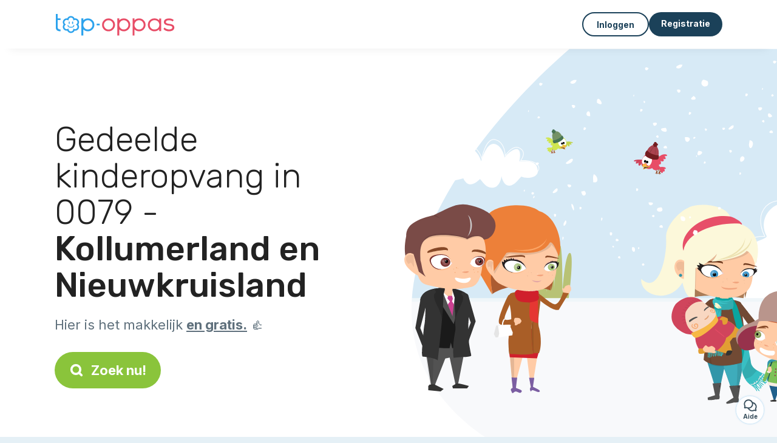

--- FILE ---
content_type: text/html; charset=utf-8
request_url: https://top-oppas.com/banen/gedeeld-kinderopvang/kollumerland-en-nieuwkruisland
body_size: 7683
content:
<!DOCTYPE html><html lang="nl"><head><meta charset="utf-8" content="text/html" http-equiv="Content-Type" /><meta content="width=device-width, initial-scale=1.0, maximum-scale=1.0, minimal-ui" name="viewport" /><base href="https://top-oppas.com/" /><meta content="nl-nl" http-equiv="content-language" /><title>Gedeelde kinderopvang in 0079 Kollumerland en Nieuwkruisland</title><meta content="Deze ouders zoeken gedeelde kinderopvang in 0079 (Kollumerland en Nieuwkruisland). Als u ook op zoek bent naar gedeelde kinderopvang met een andere familie, neem dan contact op !" name="description" /><meta content="kollumerland en nieuwkruisland, 0079, gedeelde kinderopvang, kinderopvang" name="keywords" /><link href="https://fonts.gstatic.com" rel="preconnect" /><link href="https://www.google.com" rel="preconnect" /><link href="https://jnn-pa.googleapis.com" rel="preconnect" /><link href="https://widget.getgist.com" rel="preconnect" /><link href="https://cdn.getgist.com" rel="preconnect" /><link href="https://gist-widget.b-cdn.net" rel="preconnect" /><link href="https://top-oppas.com/banen/gedeeld-kinderopvang/kollumerland-en-nieuwkruisland" rel="canonical" /><script>window.currentLocale = 'nl';
window.userLogged = 'false' === 'true';
window.isNounouTop = false;
window.uppy_locale = "nl_NL";</script><script>// <!-- MANDATORY: BEGIN IAB STUB -->
!function(){var e=function(){var e,t="__tcfapiLocator",a=[],n=window;for(;n;){try{if(n.frames[t]){e=n;break}}catch(e){}if(n===window.top)break;n=n.parent}e||(!function e(){var a=n.document,r=!!n.frames[t];if(!r)if(a.body){var s=a.createElement("iframe");s.style.cssText="display:none",s.name=t,a.body.appendChild(s)}else setTimeout(e,5);return!r}(),n.__tcfapi=function(){for(var e,t=arguments.length,n=new Array(t),r=0;r<t;r++)n[r]=arguments[r];if(!n.length)return a;if("setGdprApplies"===n[0])n.length>3&&2===parseInt(n[1],10)&&"boolean"==typeof n[3]&&(e=n[3],"function"==typeof n[2]&&n[2]("set",!0));else if("ping"===n[0]){var s={gdprApplies:e,cmpLoaded:!1,cmpStatus:"stub"};"function"==typeof n[2]&&n[2](s)}else a.push(n)},n.addEventListener("message",(function(e){var t="string"==typeof e.data,a={};try{a=t?JSON.parse(e.data):e.data}catch(e){}var n=a.__tcfapiCall;n&&window.__tcfapi(n.command,n.version,(function(a,r){var s={__tcfapiReturn:{returnValue:a,success:r,callId:n.callId}};t&&(s=JSON.stringify(s)),e&&e.source&&e.source.postMessage&&e.source.postMessage(s,"*")}),n.parameter)}),!1))};"undefined"!=typeof module?module.exports=e:e()}();

// <!-- MANDATORY: END IAB STUB -->
// language problem should be fixed on 04/08/2025(bug on appconsent side, this date is the deploy date for the fix)
const configSFBXAppConsent = {
  appKey: "bfd2a088-b8dc-4efe-b00f-0028f680536c",
  language: "nl",
}</script><script src="https://cdn.appconsent.io/tcf2-clear/current/core.bundle.js" defer="defer" async="async"></script><script>window.dataLayer = window.dataLayer || [];
if (typeof gtag === 'function') {
  window.isGtagInitBeforeAppConsent = true
} else {
  function gtag() {
    dataLayer.push(arguments);
  }
}

(window.adsbygoogle = window.adsbygoogle || []).pauseAdRequests = 1;</script><script>// remove old cookie consent if exists
if (document.cookie.indexOf('_cookie_consent') !== -1) {
  document.cookie = '_cookie_consent=; expires=Thu, 01 Jan 1970 00:00:00 GMT; path=/; domain=' + window.location.hostname;
}</script><script>(
    function(w,d,s,l,i){
      w[l]=w[l]||[];
      w[l].push({'gtm.start': new Date().getTime(),event:'gtm.js'});
      var f=d.getElementsByTagName(s)[0], j= d.createElement(s), dl = l != 'dataLayer' ? '&l=' + l : '';
      j.async= true; j.src= 'https://www.googletagmanager.com/gtm.js?id='+i+dl;
      f.parentNode.insertBefore(j,f);
    }
)(window,document,'script','dataLayer','GTM-TFKCKD2T');</script><script>window.brandCountry = "NL"
window.brandName = "top-oppas"
window.locale = "nl"</script><meta content="Gedeelde kinderopvang in 0079 Kollumerland en Nieuwkruisland" property="og:title" /><meta content="article" property="og:type" /><meta content="https://top-oppas.com/banen/gedeeld-kinderopvang/kollumerland-en-nieuwkruisland" property="og:url" /><meta content="https://top-oppas.com/assets/marketplace/fbpost/fbpost-website-top-oppas-winter-09852ed84cdf3b2fef90f6e10e6a726fcffcc20f21f46af7edf4470652af9be9.png" property="og:image" /><meta content="top-oppas.com" property="og:site_name" /><meta content="Deze ouders zoeken gedeelde kinderopvang in 0079 (Kollumerland en Nieuwkruisland). Als u ook op zoek bent naar gedeelde kinderopvang met een andere familie, neem dan contact op !" property="og:description" /><meta content="summary_large_image" name="twitter:card" /><meta content="@topoppas" name="twitter:site" /><meta content="Gedeelde kinderopvang in 0079 Kollumerland en Nieuwkruisland" name="twitter:title" /><meta content="Deze ouders zoeken gedeelde kinderopvang in 0079 (Kollumerland en Nieuwkruisland). Als u ook op zoek bent naar gedeelde kinderopvang met een andere familie, neem dan contact op !" name="twitter:description" /><meta content="https://top-oppas.com/assets/marketplace/fbpost/fbpost-website-top-oppas-winter-09852ed84cdf3b2fef90f6e10e6a726fcffcc20f21f46af7edf4470652af9be9.png" name="twitter:image:src" /><meta content="nositelinkssearchbox" name="google" /><meta content="#FFF" name="theme-color" /><meta content="yes" name="mobile-web-app-capable" /><meta content="Top-oppas" name="apple-mobile-web-app-title" /><meta content="yes" name="apple-mobile-web-app-capable" /><meta content="default" name="apple-mobile-web-app-status-bar-style" /><meta content="#2DA3ED" name="msapplication-navbutton-color" /><meta content="#2DA3ED" name="msapplication-TileColor" /><meta content="mstile-150x150.png" name="msapplication-TileImage" /><meta content="browserconfig.xml" name="msapplication-config" /><meta content="Top-oppas" name="application-name" /><meta content="Top-oppas maakt je leven makkelijker!" name="msapplication-tooltip" /><meta content="/app" name="msapplication-starturl" /><meta content="no" name="msapplication-tap-highlight" /><meta content="yes" name="full-screen" /><meta content="application" name="browsermode" /><meta content="enable/disable" name="nightmode" /><meta content="fitscreen/standard" name="layoutmode" /><meta content="force" name="imagemode" /><meta content="portrait" name="screen-orientation" /><link href="/favicon-16x16.png" rel="icon" sizes="16x16" type="image/png" /><link href="/favicon-32x32.png" rel="icon" sizes="32x32" type="image/png" /><link href="/favicon-48x48.png" rel="icon" sizes="48x48" type="image/png" /><link href="/favicon-96x96.png" rel="icon" sizes="96x96" type="image/png" /><link color="#2DA3ED" href="/safari-pinned-tab.svg" rel="mask-icon" /><link href="/apple-touch-icon.png" rel="apple-touch-icon" sizes="180x180" /><link href="/icon-192x192.png" rel="icon" sizes="192x192" type="image/png" /><link href="/favicon.svg" rel="icon" type="image/svg+xml" /><link href="/favicon.ico" rel="icon" type="image/x-icon" /><link crossorigin="use-credentials" href="/manifest.v3.json" rel="manifest" /><link as="style" href="https://fonts.googleapis.com/css2?family=Inter:wght@400;500;700&amp;&amp;family=Rubik:wght@300;500&amp;display=swap" onload="this.onload=null;this.rel=&#39;stylesheet&#39;" rel="preload" /><noscript><link href="https://fonts.googleapis.com/css2?family=Inter:wght@400;500;700&amp;&amp;family=Rubik:wght@300;500&amp;display=swap" rel="stylesheet" /></noscript><meta content="false" name="turbo-prefetch" /><script src="/packs/js/runtime-32658b3be597bd1209c8.js" data-turbo-track="reload"></script>
<script src="/packs/js/1230-f920127143c94eee9695.js" data-turbo-track="reload"></script>
<script src="/packs/js/2232-f0141f98f16d59eac5c4.js" data-turbo-track="reload"></script>
<script src="/packs/js/3927-2e1aaae5e8b76646c2f8.js" data-turbo-track="reload"></script>
<script src="/packs/js/2492-c17bbe2033d5aa41e589.js" data-turbo-track="reload"></script>
<script src="/packs/js/8972-c3487357af140980d87b.js" data-turbo-track="reload"></script>
<script src="/packs/js/3368-834cc65b76c374b555a1.js" data-turbo-track="reload"></script>
<script src="/packs/js/9009-9373dde4a1446a2565a3.js" data-turbo-track="reload"></script>
<script src="/packs/js/5130-93b7ddb5e0c18ae92fdb.js" data-turbo-track="reload"></script>
<script src="/packs/js/application-c44bbec5ab1447e407ad.js" data-turbo-track="reload"></script><link rel="stylesheet" href="/assets/application-bb5a34720f2d1b6716034f800ab599c04c79970a0269e991bed299e6e9ba0950.css" media="all" data-turbo-track="reload" defer="defer" /><script src="/assets/application-eab9672bf823728097cddeaceb4e0010718533326ec17730430630e8566e02f3.js" data-turbo-track="reload"></script><meta name="csrf-param" content="authenticity_token" />
<meta name="csrf-token" content="KYV8tvGi8p6sKSSiJBrNw-8CVOja_3FBeVm-VCUIMV-LMW6RrQVBBafiB1C2lSh2ACQfbaWgu8lp-QJVJbBQiw" /></head><body class="visitor marketplace-directory" itemscope="" itemtype="http://schema.org/SoftwareApplication">  <!-- Google Tag Manager (noscript) -->
  <noscript>
    <iframe src="https://www.googletagmanager.com/ns.html?id=GTM-TFKCKD2T" height="0" width="0" style="display:none;visibility:hidden"></iframe>
  </noscript>
  <!-- End Google Tag Manager (noscript) -->
<style>:root {
    --universe-color: #EA93A3;
}</style><div class="page--visitor-menu" id="page"><main role="main"><noscript><div id="javascript-disabled"><p class="small">Javascript is uitgeschakeld op je computer, Top-oppas zal niet goed functioneren. Volg deze instructies om het probleem op te lossen:</p><p class="text-center small"><a class="btn btn--primary" target="_blank" href="http://www.enable-javascript.com/fr/">Handleiding om Javascript in te schakelen</a></p><p class="small">Als je het probleem niet kunt oplossen, stuur dan een e-mail naar ines@top-oppas.com:)</p></div></noscript><div id="css-disabled"><p class="small">De grafische configuratie van de site is niet goed geladen op je apparaat (CSS-probleem). Top-oppas werkt mogelijk niet goed.</p><p class="small">Neem contact met ons op via e-mail op ines@top-oppas.com of &lt;a class=&quot;ask-support-action dotted&quot; href=&quot;#&quot;&gt;via de chat op de site&lt;/a&gt; om dit probleem te melden.</p></div><div class="visitor-top-menu"><div class="visitor-top-menu__content container-xl"><a data-turbo="false" class="logo" aria-label="Terug naar de startpagina" href="/"><img alt="Logo Top-oppas original" src="/assets/brands/logos-original/top-oppas-1dd0514664a509f1c2b783e67889bd6f5b8448379cba40e7bf361a1973b4c170.svg" /></a><div class="computer-only"></div><a class="btn-menu display-content" data-title="" data-body="<div class=&quot;more-menu-popover mb-5&quot;><a class=&quot;item&quot; href=&quot;/accounts/sign_in&quot;><svg  class='icon icon_log_in icon--24 ' ><use href='/assets/icons/24/log_in-5ed914cf04962ace565b5feacb230039447ac763a26ed8bbb1413d895d735224.svg#icon_log_in'></svg><span>Inloggen</span></a><a class=&quot;item pre-registration remote_modal_link&quot; data-turbo-frame=&quot;remote_modal&quot; data-turbo=&quot;true&quot; rel=&quot;nofollow&quot; href=&quot;/signup_flow&quot;><svg  class='icon icon_signpost icon--24 ' ><use href='/assets/icons/24/signpost-0d067be97f454577a0f0629f3415f311d429ae373d13ae9e7c5b671096459b98.svg#icon_signpost'></svg><span>Gratis registratie</span></a></div><p class=&quot;text-center&quot;><img width=&quot;120&quot; src=&quot;/assets/illustrations/girl-success-3b5c1d891457cf1a639e8446f7193288c1810267406ee4126c24dcdcff962d51.svg&quot; /></p>" data-container="false" data-position-canvas="auto" data-position-popup="auto" data-mobile-display="popover" data-computer-display="popover" href="javascript:;"><svg  class='icon icon_menu icon--16 ' ><use href='/assets/icons/16/menu-ed0cad8a519aacef194bf3ee29ed0a85c795116953944e629c9af0c34a9a17d3.svg#icon_menu'></svg> Menu</a><a class="btn btn--secondary ms-auto" href="/accounts/sign_in">Inloggen</a><a class="btn btn--primary pre-registration remote_modal_link" data-turbo-frame="remote_modal" data-turbo="true" rel="nofollow" href="/signup_flow?init_signup%5Baction%5D=city_or_department&amp;init_signup%5Bcategory%5D=child&amp;init_signup%5Bcontroller%5D=marketplace%2Fdirectory&amp;init_signup%5Bid%5D=kollumerland-en-nieuwkruisland&amp;init_signup%5Broute_locale%5D=&amp;init_signup%5Bsub_category%5D=child_offer_otherfamily&amp;init_signup%5Buniverse%5D=child_marketplace">Registratie</a></div></div><script>document.addEventListener('click', function (event) {
  if (event.target.matches('.pre-registration')) {
    Tracking.trackGA('preRegistrationFormView', {'connectedUser': "false"});
  }
});</script><span itemprop="location" itemscope="" itemtype="http://schema.org/Place"><meta content="gedeelde kinderopvang kollumerland en nieuwkruisland " itemprop="name" /><span itemprop="address" itemscope="" itemtype="http://schema.org/PostalAddress"><meta content="NL" itemprop="addressCountry" /><meta content="Kollumerland en Nieuwkruisland" itemprop="addressRegion" /></span></span><div class="visitor-topsection homepage-marketplace__search" data-action="marketplace--search-category:transitionCategory@window-&gt;marketplace--category#updateCategory" data-controller="marketplace--category"><div class="visitor-topsection__container"><div class="visitor-topsection__background d-none d-lg-block" style="background-image: url(/assets/homepage/backgrounds/marketplace/child-winter-b1711826f75fad6931436c13f6510421d59dfbd3c4be2a5e5ebe6f5847cb40bc.svg)"></div><div class="visitor-topsection__background d-lg-none" style="background-image: url(/assets/homepage/backgrounds/marketplace/child-winter-mob-2f449d558d675016a0f051fa5e5559abb1bbfc63649be3bbb1000044b5f123aa.svg)"><div class="visitor-topsection__background-effect"></div></div><div class="container-xl visitor-topsection__content"><div class="row"><div class="col-12 col-lg-6"><div class="visitor-topsection__categories"><h1 class="visitor-topsection__title">Gedeelde kinderopvang in 0079 - <span>Kollumerland en Nieuwkruisland</span></h1><div class="visitor-topsection__promess">Hier is het makkelijk <span>en gratis.</span>&nbsp;👍</div><a id="main-cta" class="btn btn--primary btn--validation btn--huge btn--left-icon remote_modal_link" data-turbo-frame="remote_modal" data-turbo="true" data-turbo-disable-with="<span class='spinner-border spinner-border-sm' role='status'></span>&nbsp;&nbsp;Bezig…" rel="nofollow" href="/signup_flow?universe_choice=child_marketplace"><svg  class='icon icon_search icon--12 ' ><use href='/assets/icons/12/search-7630cb76abbf9de71892bb73fe015e7e86d6c693bc50f0b8ca8fd500b53ee6ea.svg#icon_search'></svg> Zoek nu!</a></div></div></div></div></div></div><div class="visitor-marketplace-advantage"><div class="container-xl"><div class="row d-flex justify-content-center mobile-none"><div class="col-lg-3 col-md-4 d-flex justify-content-center flex-column gap-3 align-items-center"><img loading="defer" alt="illustation Efficiënt" src="/assets/homepage/illustration-marketplace-top-ae2f31c49a5cadaf71e041f9a8e88451df44d61e6e5669c183f93b8d033712ec.svg" /><h2 class="m-0 text-center">Efficiënt</h2><div class="text-center">Elke dag honderden nieuwe advertenties</div></div><div class="col-lg-3 col-md-4 d-flex justify-content-center flex-column gap-3 align-items-center"><img loading="defer" alt="illustation Betrouwbaar" src="/assets/homepage/illustration-marketplace-trust-43b1499e9704baa46c94d9a97e4f10dfbd8ea9cfe6f20039de14d9181012804f.svg" /><h2 class="m-0 text-center">Betrouwbaar</h2><div class="text-center">Verificaties, beoordelingen, referenties: vind uw opvang met zekerheid.</div></div><div class="col-lg-3 col-md-4 d-flex justify-content-center flex-column gap-3 align-items-center"><img loading="defer" alt="illustation ...en het is gratis!" src="/assets/homepage/illustration-marketplace-free-1ca918face17b147b47ae3a35169a0162a82342055ad44e3d5db3b6a4896ba31.svg" /><h2 class="m-0 text-center">...en het is gratis!</h2><div class="text-center">Gratis contact opnemen en ontmoeten? Hier is het mogelijk:-)</div></div></div><div class="mobile-only visitor-marketplace-advantage__mobile-container"><div class="segment not-full-width"><div class="visitor-marketplace-advantage__mobile"><img loading="defer" alt="illustation Efficiënt" src="/assets/homepage/illustration-marketplace-free-1ca918face17b147b47ae3a35169a0162a82342055ad44e3d5db3b6a4896ba31.svg" /><h2 class="m-0">Gratis!</h2><div class="text-center">Gratis contact opnemen en ontmoeten? Hier is het mogelijk:-)</div></div></div><div class="segment not-full-width"><div class="visitor-marketplace-advantage__mobile"><img loading="defer" alt="illustation Betrouwbaar" src="/assets/homepage/illustration-marketplace-top-ae2f31c49a5cadaf71e041f9a8e88451df44d61e6e5669c183f93b8d033712ec.svg" /><h2 class="m-0">Efficiënt</h2><div class="text-center">Elke dag honderden nieuwe advertenties</div></div></div><div class="segment not-full-width"><div class="visitor-marketplace-advantage__mobile"><img loading="defer" alt="illustation ...en het is gratis!" src="/assets/homepage/illustration-marketplace-trust-43b1499e9704baa46c94d9a97e4f10dfbd8ea9cfe6f20039de14d9181012804f.svg" /><h2 class="m-0">Betrouwbaar</h2><div class="text-center">Verificaties, beoordelingen, referenties: vind uw opvang met zekerheid.</div></div></div></div></div></div><div class="container mt-5 pt-5"><div class="row"><div class="col"><div class="breadcrumb" itemscope="" itemtype="https://schema.org/BreadcrumbList"><div itemprop="itemListElement" itemscope="" itemtype="https://schema.org/ListItem"><a itemprop="item" href="/banen/gedeeld-kinderopvang"><span itemprop="name">Gedeelde kinderopvang</span></a><meta content="1" itemprop="position" /></div> › <div itemprop="itemListElement" itemscope="" itemtype="https://schema.org/ListItem"><meta content="2" itemprop="position" /><span itemprop="name">Kollumerland en Nieuwkruisland</span></div></div></div></div><div class="row"><div class="col-md-8 order-md-2"><div class="directory__list"><div class="d-flex justify-content-center"></div></div></div><div class="col-md-4 order-md-1"><div class="directory__side-column"><ins class="adsbygoogle " data-ad-client="ca-pub-8115986824169329" data-ad-format="auto" data-ad-slot="8828141734" data-full-width-responsive="true" style="display:block"></ins><script>$(document).ready(function () {
  (adsbygoogle = window.adsbygoogle || []).push({})
});</script><h2 class="mt-4">Kollumerland en Nieuwkruisland, voornaamste steden:</h2><div class="d-flex flex-column gap-1"><h3 class="font--small"><a href="https://top-oppas.com/banen/gedeeld-kinderopvang/kollum-9290">Gedeelde kinderopvang Kollum</a></h3><h3 class="font--small"><a href="https://top-oppas.com/banen/gedeeld-kinderopvang/kollumerzwaag-kollumersweach-9298">Gedeelde kinderopvang Kollumerzwaag (Kollumersweach)</a></h3><h3 class="font--small"><a href="https://top-oppas.com/banen/gedeeld-kinderopvang/warfstermolen-9852">Gedeelde kinderopvang Warfstermolen</a></h3><h3 class="font--small"><a href="https://top-oppas.com/banen/gedeeld-kinderopvang/munnekezijl-9853">Gedeelde kinderopvang Munnekezijl</a></h3><h3 class="font--small"><a href="https://top-oppas.com/banen/gedeeld-kinderopvang/augsbuurt-lytsewald-9292">Gedeelde kinderopvang Augsbuurt (Lytsewâld)</a></h3><h3 class="font--small"><a href="https://top-oppas.com/banen/gedeeld-kinderopvang/burum-9850">Gedeelde kinderopvang Burum</a></h3></div><ins class="adsbygoogle " data-ad-client="ca-pub-8115986824169329" data-ad-format="auto" data-ad-slot="5794784288" data-full-width-responsive="true" style="display:block"></ins><script>$(document).ready(function () {
  (adsbygoogle = window.adsbygoogle || []).push({})
});</script><h2 class="mt-4">Andere advertenties</h2><h3 class="font--small"><a href="https://top-oppas.com/candidaten/kinderopvang/kollumerland-en-nieuwkruisland">Oppas Kollumerland en Nieuwkruisland</a></h3><h3 class="font--small"><a href="https://top-oppas.com/candidaten/gastouder/kollumerland-en-nieuwkruisland">Gastouder Kollumerland en Nieuwkruisland</a></h3><h3 class="font--small"><a href="https://top-oppas.com/candidaten/baby-sitter/kollumerland-en-nieuwkruisland">Oppasser Kollumerland en Nieuwkruisland</a></h3><h3 class="font--small"><a href="https://top-oppas.com/banen/kinderopvang-banen/kollumerland-en-nieuwkruisland">Ouders Kollumerland en Nieuwkruisland</a></h3><h3 class="font--small"><a href="https://top-oppas.com/banen/gedeeld-kinderopvang/kollumerland-en-nieuwkruisland">Gedeelde kinderopvang Kollumerland en Nieuwkruisland</a></h3></div></div></div></div><footer><div class="footer__top"><svg preserveAspectRatio="none" role="img" viewBox="0 0 1200 40"><path d="M 1200 0 C 600 0 600 40 0 40 L 1200 40"></path></svg></div><div class="footer__content"><div class="container-xl align-items-center"><div class="logo-content"><a href="/"><img alt="Logo Top-oppas original" src="/assets/brands/logos-original/top-oppas-1dd0514664a509f1c2b783e67889bd6f5b8448379cba40e7bf361a1973b4c170.svg" /></a></div><div class="links"><div class="item"><span class="link obf-link" data-url="/terms-of-use" data-controller="clickable" data-action="click-&gt;clickable#navigate" data-turbo-frame="_top" data-turbo-method="get" style="cursor: pointer;">AVG</span></div><div class="item"><span class="link obf-link" data-url="/privacy-policy" data-controller="clickable" data-action="click-&gt;clickable#navigate" data-turbo-frame="_top" data-turbo-method="get" style="cursor: pointer;">Privé-leven</span></div><div class="item"><span class="link obf-link" data-url="/legal-information" data-controller="clickable" data-action="click-&gt;clickable#navigate" data-turbo-frame="_top" data-turbo-method="get" style="cursor: pointer;">Wettelijke vermeldingen</span></div><div class="item"><span class="link obf-link" data-controller="cookie-management">Cookiebeheer</span></div></div></div></div><div class="footer__copyright"><span class="footer__copyright-text">© Top-oppas 2024/2029. Alle rechten voorbehouden</span></div></footer></main></div><div class="ask-support-action bubble-fixed" id="support-launcher"><svg  class='icon icon_chat_outline icon--24 ' ><use href='/assets/icons/24/chat_outline-dbc3244367324a0663cd91f336ceee20b9c5bd797ceb8d45823a692545ba5cb1.svg#icon_chat_outline'></svg><div class="bubble-fixed__title">Aide</div><div class="gist-unread-indicator bubble-fixed__badge"><span class="counter"></span></div></div><div aria-labelledby="modal_support_action_label" class="modal  fade" data-action="turbo:before-render@document->modal#hideBeforeRender" data-controller="modal" data-modal-close-other-modals-value="0" data-modal-on-close-value="" data-modal-show-on-display-value="0" id="modal_support_action" tabindex="-1"><div class="modal-dialog modal-fullscreen-md-down"><div class="modal-content modal__content "><div class="modal-header modal__header"><div class="modal-title" id="modal_support_action_label">Hulp nodig?</div><div aria-label="Close" class="modal__close" data-bs-dismiss="modal" type="button"><svg  class='icon icon_close icon--16 ' ><use href='/assets/icons/12/close-cd24ebf8836814003893ed26dd44115c3bcd880494159342ebbf38e95c6c1560.svg#icon_close'></svg></div></div><div class="modal-body remote_modal_body" id="modal_support_action_body"><div class="container-lg"><h4>Contacteer ondersteuning</h4><p>U kunt contact met ons opnemen door een e-mail te sturen naar het adres <b>ines@top-oppas.com</b>📨</p><p class="text-center mt-5"><a class="btn btn--primary btn--left-icon" target="_blank" href="mailto:ines@top-oppas.com"><svg  class='icon icon_email icon--12 ' ><use href='/assets/icons/12/email-72d84f1585bf26d46cec00f0dad761c8ea7e86c80b71cede1fa13f6e717df4bc.svg#icon_email'></svg>ines@top-oppas.com</a></p></div></div><div aria-label="Close" class="modal__actions-close" data-bs-dismiss="modal"><span>Sluiten</span></div></div></div></div><div aria-labelledby="" class="offcanvas offcanvas-bottom" id="display-content-offcanvas-bottom" tabindex="-1"><div class="offcanvas-header"><div class="offcanvas__slider"><span class="slider-btn"></span></div><div class="offcanvas-title"></div></div><div class="offcanvas-body small"></div></div><div aria-labelledby="" class="offcanvas offcanvas-end" id="display-content-offcanvas-end" tabindex="-1"><div class="offcanvas-header"><svg  class='icon icon_close icon--12 offcanvas-close' ><use href='/assets/icons/12/close-cd24ebf8836814003893ed26dd44115c3bcd880494159342ebbf38e95c6c1560.svg#icon_close'></svg><div class="offcanvas-title"></div></div><div class="offcanvas-body small"></div></div><div id="modal-list"><turbo-frame id="remote_modal" target="_top"></turbo-frame><turbo-frame id="remote_modal_2" target="_top"></turbo-frame></div></body></html>

--- FILE ---
content_type: application/javascript
request_url: https://top-oppas.com/packs/js/2232-f0141f98f16d59eac5c4.js
body_size: 6636
content:
/*! For license information please see 2232-f0141f98f16d59eac5c4.js.LICENSE.txt */
!function(){try{var t="undefined"!=typeof window?window:"undefined"!=typeof global?global:"undefined"!=typeof globalThis?globalThis:"undefined"!=typeof self?self:{},e=(new t.Error).stack;e&&(t._sentryDebugIds=t._sentryDebugIds||{},t._sentryDebugIds[e]="ff0def4d-711a-471e-8588-b700d6e18fa1",t._sentryDebugIdIdentifier="sentry-dbid-ff0def4d-711a-471e-8588-b700d6e18fa1")}catch(t){}}();var _global="undefined"!==typeof window?window:"undefined"!==typeof global?global:"undefined"!==typeof globalThis?globalThis:"undefined"!==typeof self?self:{};_global.SENTRY_RELEASE={id:"41cc7d57f4257eb00ef8a5ba69c314becc593841"},(globalThis.webpackChunktop_webgroup=globalThis.webpackChunktop_webgroup||[]).push([[2232],{19663:function(t,e,i){t.exports=function(t,e,i,n,s,r,a,o){"use strict";const u=t=>t&&"object"===typeof t&&"default"in t?t:{default:t},d=u(e),h=u(i),l=u(n),f=u(s),c=u(r),m=u(a),_="modal",g=".bs.modal",$="Escape",v=`hide${g}`,p=`hidePrevented${g}`,y=`hidden${g}`,D=`show${g}`,b=`shown${g}`,w=`resize${g}`,M=`click.dismiss${g}`,S=`mousedown.dismiss${g}`,T=`keydown.dismiss${g}`,O=`click${g}.data-api`,Y="modal-open",k="fade",L="show",H="modal-static",C=".modal.show",A=".modal-dialog",x=".modal-body",z='[data-bs-toggle="modal"]',j={backdrop:!0,focus:!0,keyboard:!0},I={backdrop:"(boolean|string)",focus:"boolean",keyboard:"boolean"};class E extends f.default{constructor(t,e){super(t,e),this._dialog=h.default.findOne(A,this._element),this._backdrop=this._initializeBackDrop(),this._focustrap=this._initializeFocusTrap(),this._isShown=!1,this._isTransitioning=!1,this._scrollBar=new l.default,this._addEventListeners()}static get Default(){return j}static get DefaultType(){return I}static get NAME(){return _}toggle(t){return this._isShown?this.hide():this.show(t)}show(t){this._isShown||this._isTransitioning||d.default.trigger(this._element,D,{relatedTarget:t}).defaultPrevented||(this._isShown=!0,this._isTransitioning=!0,this._scrollBar.hide(),document.body.classList.add(Y),this._adjustDialog(),this._backdrop.show(()=>this._showElement(t)))}hide(){this._isShown&&!this._isTransitioning&&(d.default.trigger(this._element,v).defaultPrevented||(this._isShown=!1,this._isTransitioning=!0,this._focustrap.deactivate(),this._element.classList.remove(L),this._queueCallback(()=>this._hideModal(),this._element,this._isAnimated())))}dispose(){for(const t of[window,this._dialog])d.default.off(t,g);this._backdrop.dispose(),this._focustrap.deactivate(),super.dispose()}handleUpdate(){this._adjustDialog()}_initializeBackDrop(){return new c.default({isVisible:Boolean(this._config.backdrop),isAnimated:this._isAnimated()})}_initializeFocusTrap(){return new m.default({trapElement:this._element})}_showElement(e){document.body.contains(this._element)||document.body.append(this._element),this._element.style.display="block",this._element.removeAttribute("aria-hidden"),this._element.setAttribute("aria-modal",!0),this._element.setAttribute("role","dialog"),this._element.scrollTop=0;const i=h.default.findOne(x,this._dialog);i&&(i.scrollTop=0),t.reflow(this._element),this._element.classList.add(L);const n=()=>{this._config.focus&&this._focustrap.activate(),this._isTransitioning=!1,d.default.trigger(this._element,b,{relatedTarget:e})};this._queueCallback(n,this._dialog,this._isAnimated())}_addEventListeners(){d.default.on(this._element,T,t=>{if(t.key===$)return this._config.keyboard?(t.preventDefault(),void this.hide()):void this._triggerBackdropTransition()}),d.default.on(window,w,()=>{this._isShown&&!this._isTransitioning&&this._adjustDialog()}),d.default.on(this._element,S,t=>{d.default.one(this._element,M,e=>{this._element===t.target&&this._element===e.target&&("static"!==this._config.backdrop?this._config.backdrop&&this.hide():this._triggerBackdropTransition())})})}_hideModal(){this._element.style.display="none",this._element.setAttribute("aria-hidden",!0),this._element.removeAttribute("aria-modal"),this._element.removeAttribute("role"),this._isTransitioning=!1,this._backdrop.hide(()=>{document.body.classList.remove(Y),this._resetAdjustments(),this._scrollBar.reset(),d.default.trigger(this._element,y)})}_isAnimated(){return this._element.classList.contains(k)}_triggerBackdropTransition(){if(d.default.trigger(this._element,p).defaultPrevented)return;const t=this._element.scrollHeight>document.documentElement.clientHeight,e=this._element.style.overflowY;"hidden"===e||this._element.classList.contains(H)||(t||(this._element.style.overflowY="hidden"),this._element.classList.add(H),this._queueCallback(()=>{this._element.classList.remove(H),this._queueCallback(()=>{this._element.style.overflowY=e},this._dialog)},this._dialog),this._element.focus())}_adjustDialog(){const e=this._element.scrollHeight>document.documentElement.clientHeight,i=this._scrollBar.getWidth(),n=i>0;if(n&&!e){const e=t.isRTL()?"paddingLeft":"paddingRight";this._element.style[e]=`${i}px`}if(!n&&e){const e=t.isRTL()?"paddingRight":"paddingLeft";this._element.style[e]=`${i}px`}}_resetAdjustments(){this._element.style.paddingLeft="",this._element.style.paddingRight=""}static jQueryInterface(t,e){return this.each(function(){const i=E.getOrCreateInstance(this,t);if("string"===typeof t){if("undefined"===typeof i[t])throw new TypeError(`No method named "${t}"`);i[t](e)}})}}return d.default.on(document,O,z,function(e){const i=t.getElementFromSelector(this);["A","AREA"].includes(this.tagName)&&e.preventDefault(),d.default.one(i,D,e=>{e.defaultPrevented||d.default.one(i,y,()=>{t.isVisible(this)&&this.focus()})});const n=h.default.findOne(C);n&&E.getInstance(n).hide(),E.getOrCreateInstance(i).toggle(this)}),o.enableDismissTrigger(E),t.defineJQueryPlugin(E),E}(i(83391),i(89680),i(1943),i(27429),i(14207),i(62913),i(11996),i(21884))},72609:function(t,e,i){t.exports=function(t){"use strict";function e(t){return t&&"object"==typeof t&&"default"in t?t:{default:t}}var i=e(t),n={name:"fr",weekdays:"dimanche_lundi_mardi_mercredi_jeudi_vendredi_samedi".split("_"),weekdaysShort:"dim._lun._mar._mer._jeu._ven._sam.".split("_"),weekdaysMin:"di_lu_ma_me_je_ve_sa".split("_"),months:"janvier_f\xe9vrier_mars_avril_mai_juin_juillet_ao\xfbt_septembre_octobre_novembre_d\xe9cembre".split("_"),monthsShort:"janv._f\xe9vr._mars_avr._mai_juin_juil._ao\xfbt_sept._oct._nov._d\xe9c.".split("_"),weekStart:1,yearStart:4,formats:{LT:"HH:mm",LTS:"HH:mm:ss",L:"DD/MM/YYYY",LL:"D MMMM YYYY",LLL:"D MMMM YYYY HH:mm",LLLL:"dddd D MMMM YYYY HH:mm"},relativeTime:{future:"dans %s",past:"il y a %s",s:"quelques secondes",m:"une minute",mm:"%d minutes",h:"une heure",hh:"%d heures",d:"un jour",dd:"%d jours",M:"un mois",MM:"%d mois",y:"un an",yy:"%d ans"},ordinal:function(t){return t+(1===t?"er":"")}};return i.default.locale(n,null,!0),n}(i(95285))},84486:function(t){t.exports=function(){"use strict";var t="minute",e=/[+-]\d\d(?::?\d\d)?/g,i=/([+-]|\d\d)/g;return function(n,s,r){var a=s.prototype;r.utc=function(t){return new s({date:t,utc:!0,args:arguments})},a.utc=function(e){var i=r(this.toDate(),{locale:this.$L,utc:!0});return e?i.add(this.utcOffset(),t):i},a.local=function(){return r(this.toDate(),{locale:this.$L,utc:!1})};var o=a.parse;a.parse=function(t){t.utc&&(this.$u=!0),this.$utils().u(t.$offset)||(this.$offset=t.$offset),o.call(this,t)};var u=a.init;a.init=function(){if(this.$u){var t=this.$d;this.$y=t.getUTCFullYear(),this.$M=t.getUTCMonth(),this.$D=t.getUTCDate(),this.$W=t.getUTCDay(),this.$H=t.getUTCHours(),this.$m=t.getUTCMinutes(),this.$s=t.getUTCSeconds(),this.$ms=t.getUTCMilliseconds()}else u.call(this)};var d=a.utcOffset;a.utcOffset=function(n,s){var r=this.$utils().u;if(r(n))return this.$u?0:r(this.$offset)?d.call(this):this.$offset;if("string"==typeof n&&(n=function(t){void 0===t&&(t="");var n=t.match(e);if(!n)return null;var s=(""+n[0]).match(i)||["-",0,0],r=s[0],a=60*+s[1]+ +s[2];return 0===a?0:"+"===r?a:-a}(n),null===n))return this;var a=Math.abs(n)<=16?60*n:n,o=this;if(s)return o.$offset=a,o.$u=0===n,o;if(0!==n){var u=this.$u?this.toDate().getTimezoneOffset():-1*this.utcOffset();(o=this.local().add(a+u,t)).$offset=a,o.$x.$localOffset=u}else o=this.utc();return o};var h=a.format;a.format=function(t){var e=t||(this.$u?"YYYY-MM-DDTHH:mm:ss[Z]":"");return h.call(this,e)},a.valueOf=function(){var t=this.$utils().u(this.$offset)?0:this.$offset+(this.$x.$localOffset||this.$d.getTimezoneOffset());return this.$d.valueOf()-6e4*t},a.isUTC=function(){return!!this.$u},a.toISOString=function(){return this.toDate().toISOString()},a.toString=function(){return this.toDate().toUTCString()};var l=a.toDate;a.toDate=function(t){return"s"===t&&this.$offset?r(this.format("YYYY-MM-DD HH:mm:ss:SSS")).toDate():l.call(this)};var f=a.diff;a.diff=function(t,e,i){if(t&&this.$u===t.$u)return f.call(this,t,e,i);var n=this.local(),s=r(t).local();return f.call(n,s,e,i)}}}()},88037:function(t){t.exports=function(){"use strict";var t={year:0,month:1,day:2,hour:3,minute:4,second:5},e={};return function(i,n,s){var r,a=function(t,i,n){void 0===n&&(n={});var s=new Date(t),r=function(t,i){void 0===i&&(i={});var n=i.timeZoneName||"short",s=t+"|"+n,r=e[s];return r||(r=new Intl.DateTimeFormat("en-US",{hour12:!1,timeZone:t,year:"numeric",month:"2-digit",day:"2-digit",hour:"2-digit",minute:"2-digit",second:"2-digit",timeZoneName:n}),e[s]=r),r}(i,n);return r.formatToParts(s)},o=function(e,i){for(var n=a(e,i),r=[],o=0;o<n.length;o+=1){var u=n[o],d=u.type,h=u.value,l=t[d];l>=0&&(r[l]=parseInt(h,10))}var f=r[3],c=24===f?0:f,m=r[0]+"-"+r[1]+"-"+r[2]+" "+c+":"+r[4]+":"+r[5]+":000",_=+e;return(s.utc(m).valueOf()-(_-=_%1e3))/6e4},u=n.prototype;u.tz=function(t,e){void 0===t&&(t=r);var i=this.utcOffset(),n=this.toDate(),a=n.toLocaleString("en-US",{timeZone:t}),o=Math.round((n-new Date(a))/1e3/60),u=s(a).$set("millisecond",this.$ms).utcOffset(15*-Math.round(n.getTimezoneOffset()/15)-o,!0);if(e){var d=u.utcOffset();u=u.add(i-d,"minute")}return u.$x.$timezone=t,u},u.offsetName=function(t){var e=this.$x.$timezone||s.tz.guess(),i=a(this.valueOf(),e,{timeZoneName:t}).find(function(t){return"timezonename"===t.type.toLowerCase()});return i&&i.value};var d=u.startOf;u.startOf=function(t,e){if(!this.$x||!this.$x.$timezone)return d.call(this,t,e);var i=s(this.format("YYYY-MM-DD HH:mm:ss:SSS"));return d.call(i,t,e).tz(this.$x.$timezone,!0)},s.tz=function(t,e,i){var n=i&&e,a=i||e||r,u=o(+s(),a);if("string"!=typeof t)return s(t).tz(a);var d=function(t,e,i){var n=t-60*e*1e3,s=o(n,i);if(e===s)return[n,e];var r=o(n-=60*(s-e)*1e3,i);return s===r?[n,s]:[t-60*Math.min(s,r)*1e3,Math.max(s,r)]}(s.utc(t,n).valueOf(),u,a),h=d[0],l=d[1],f=s(h).utcOffset(l);return f.$x.$timezone=a,f},s.tz.guess=function(){return Intl.DateTimeFormat().resolvedOptions().timeZone},s.tz.setDefault=function(t){r=t}}}()},95285:function(t){t.exports=function(){"use strict";var t=1e3,e=6e4,i=36e5,n="millisecond",s="second",r="minute",a="hour",o="day",u="week",d="month",h="quarter",l="year",f="date",c="Invalid Date",m=/^(\d{4})[-/]?(\d{1,2})?[-/]?(\d{0,2})[Tt\s]*(\d{1,2})?:?(\d{1,2})?:?(\d{1,2})?[.:]?(\d+)?$/,_=/\[([^\]]+)]|Y{1,4}|M{1,4}|D{1,2}|d{1,4}|H{1,2}|h{1,2}|a|A|m{1,2}|s{1,2}|Z{1,2}|SSS/g,g={name:"en",weekdays:"Sunday_Monday_Tuesday_Wednesday_Thursday_Friday_Saturday".split("_"),months:"January_February_March_April_May_June_July_August_September_October_November_December".split("_"),ordinal:function(t){var e=["th","st","nd","rd"],i=t%100;return"["+t+(e[(i-20)%10]||e[i]||e[0])+"]"}},$=function(t,e,i){var n=String(t);return!n||n.length>=e?t:""+Array(e+1-n.length).join(i)+t},v={s:$,z:function(t){var e=-t.utcOffset(),i=Math.abs(e),n=Math.floor(i/60),s=i%60;return(e<=0?"+":"-")+$(n,2,"0")+":"+$(s,2,"0")},m:function t(e,i){if(e.date()<i.date())return-t(i,e);var n=12*(i.year()-e.year())+(i.month()-e.month()),s=e.clone().add(n,d),r=i-s<0,a=e.clone().add(n+(r?-1:1),d);return+(-(n+(i-s)/(r?s-a:a-s))||0)},a:function(t){return t<0?Math.ceil(t)||0:Math.floor(t)},p:function(t){return{M:d,y:l,w:u,d:o,D:f,h:a,m:r,s:s,ms:n,Q:h}[t]||String(t||"").toLowerCase().replace(/s$/,"")},u:function(t){return void 0===t}},p="en",y={};y[p]=g;var D=function(t){return t instanceof S},b=function t(e,i,n){var s;if(!e)return p;if("string"==typeof e){var r=e.toLowerCase();y[r]&&(s=r),i&&(y[r]=i,s=r);var a=e.split("-");if(!s&&a.length>1)return t(a[0])}else{var o=e.name;y[o]=e,s=o}return!n&&s&&(p=s),s||!n&&p},w=function(t,e){if(D(t))return t.clone();var i="object"==typeof e?e:{};return i.date=t,i.args=arguments,new S(i)},M=v;M.l=b,M.i=D,M.w=function(t,e){return w(t,{locale:e.$L,utc:e.$u,x:e.$x,$offset:e.$offset})};var S=function(){function g(t){this.$L=b(t.locale,null,!0),this.parse(t)}var $=g.prototype;return $.parse=function(t){this.$d=function(t){var e=t.date,i=t.utc;if(null===e)return new Date(NaN);if(M.u(e))return new Date;if(e instanceof Date)return new Date(e);if("string"==typeof e&&!/Z$/i.test(e)){var n=e.match(m);if(n){var s=n[2]-1||0,r=(n[7]||"0").substring(0,3);return i?new Date(Date.UTC(n[1],s,n[3]||1,n[4]||0,n[5]||0,n[6]||0,r)):new Date(n[1],s,n[3]||1,n[4]||0,n[5]||0,n[6]||0,r)}}return new Date(e)}(t),this.$x=t.x||{},this.init()},$.init=function(){var t=this.$d;this.$y=t.getFullYear(),this.$M=t.getMonth(),this.$D=t.getDate(),this.$W=t.getDay(),this.$H=t.getHours(),this.$m=t.getMinutes(),this.$s=t.getSeconds(),this.$ms=t.getMilliseconds()},$.$utils=function(){return M},$.isValid=function(){return!(this.$d.toString()===c)},$.isSame=function(t,e){var i=w(t);return this.startOf(e)<=i&&i<=this.endOf(e)},$.isAfter=function(t,e){return w(t)<this.startOf(e)},$.isBefore=function(t,e){return this.endOf(e)<w(t)},$.$g=function(t,e,i){return M.u(t)?this[e]:this.set(i,t)},$.unix=function(){return Math.floor(this.valueOf()/1e3)},$.valueOf=function(){return this.$d.getTime()},$.startOf=function(t,e){var i=this,n=!!M.u(e)||e,h=M.p(t),c=function(t,e){var s=M.w(i.$u?Date.UTC(i.$y,e,t):new Date(i.$y,e,t),i);return n?s:s.endOf(o)},m=function(t,e){return M.w(i.toDate()[t].apply(i.toDate("s"),(n?[0,0,0,0]:[23,59,59,999]).slice(e)),i)},_=this.$W,g=this.$M,$=this.$D,v="set"+(this.$u?"UTC":"");switch(h){case l:return n?c(1,0):c(31,11);case d:return n?c(1,g):c(0,g+1);case u:var p=this.$locale().weekStart||0,y=(_<p?_+7:_)-p;return c(n?$-y:$+(6-y),g);case o:case f:return m(v+"Hours",0);case a:return m(v+"Minutes",1);case r:return m(v+"Seconds",2);case s:return m(v+"Milliseconds",3);default:return this.clone()}},$.endOf=function(t){return this.startOf(t,!1)},$.$set=function(t,e){var i,u=M.p(t),h="set"+(this.$u?"UTC":""),c=(i={},i[o]=h+"Date",i[f]=h+"Date",i[d]=h+"Month",i[l]=h+"FullYear",i[a]=h+"Hours",i[r]=h+"Minutes",i[s]=h+"Seconds",i[n]=h+"Milliseconds",i)[u],m=u===o?this.$D+(e-this.$W):e;if(u===d||u===l){var _=this.clone().set(f,1);_.$d[c](m),_.init(),this.$d=_.set(f,Math.min(this.$D,_.daysInMonth())).$d}else c&&this.$d[c](m);return this.init(),this},$.set=function(t,e){return this.clone().$set(t,e)},$.get=function(t){return this[M.p(t)]()},$.add=function(n,h){var f,c=this;n=Number(n);var m=M.p(h),_=function(t){var e=w(c);return M.w(e.date(e.date()+Math.round(t*n)),c)};if(m===d)return this.set(d,this.$M+n);if(m===l)return this.set(l,this.$y+n);if(m===o)return _(1);if(m===u)return _(7);var g=(f={},f[r]=e,f[a]=i,f[s]=t,f)[m]||1,$=this.$d.getTime()+n*g;return M.w($,this)},$.subtract=function(t,e){return this.add(-1*t,e)},$.format=function(t){var e=this,i=this.$locale();if(!this.isValid())return i.invalidDate||c;var n=t||"YYYY-MM-DDTHH:mm:ssZ",s=M.z(this),r=this.$H,a=this.$m,o=this.$M,u=i.weekdays,d=i.months,h=function(t,i,s,r){return t&&(t[i]||t(e,n))||s[i].slice(0,r)},l=function(t){return M.s(r%12||12,t,"0")},f=i.meridiem||function(t,e,i){var n=t<12?"AM":"PM";return i?n.toLowerCase():n},m={YY:String(this.$y).slice(-2),YYYY:this.$y,M:o+1,MM:M.s(o+1,2,"0"),MMM:h(i.monthsShort,o,d,3),MMMM:h(d,o),D:this.$D,DD:M.s(this.$D,2,"0"),d:String(this.$W),dd:h(i.weekdaysMin,this.$W,u,2),ddd:h(i.weekdaysShort,this.$W,u,3),dddd:u[this.$W],H:String(r),HH:M.s(r,2,"0"),h:l(1),hh:l(2),a:f(r,a,!0),A:f(r,a,!1),m:String(a),mm:M.s(a,2,"0"),s:String(this.$s),ss:M.s(this.$s,2,"0"),SSS:M.s(this.$ms,3,"0"),Z:s};return n.replace(_,function(t,e){return e||m[t]||s.replace(":","")})},$.utcOffset=function(){return 15*-Math.round(this.$d.getTimezoneOffset()/15)},$.diff=function(n,f,c){var m,_=M.p(f),g=w(n),$=(g.utcOffset()-this.utcOffset())*e,v=this-g,p=M.m(this,g);return p=(m={},m[l]=p/12,m[d]=p,m[h]=p/3,m[u]=(v-$)/6048e5,m[o]=(v-$)/864e5,m[a]=v/i,m[r]=v/e,m[s]=v/t,m)[_]||v,c?p:M.a(p)},$.daysInMonth=function(){return this.endOf(d).$D},$.$locale=function(){return y[this.$L]},$.locale=function(t,e){if(!t)return this.$L;var i=this.clone(),n=b(t,e,!0);return n&&(i.$L=n),i},$.clone=function(){return M.w(this.$d,this)},$.toDate=function(){return new Date(this.valueOf())},$.toJSON=function(){return this.isValid()?this.toISOString():null},$.toISOString=function(){return this.$d.toISOString()},$.toString=function(){return this.$d.toUTCString()},g}(),T=S.prototype;return w.prototype=T,[["$ms",n],["$s",s],["$m",r],["$H",a],["$W",o],["$M",d],["$y",l],["$D",f]].forEach(function(t){T[t[1]]=function(e){return this.$g(e,t[0],t[1])}}),w.extend=function(t,e){return t.$i||(t(e,S,w),t.$i=!0),w},w.locale=b,w.isDayjs=D,w.unix=function(t){return w(1e3*t)},w.en=y[p],w.Ls=y,w.p={},w}()}}]);
//# sourceMappingURL=2232-f0141f98f16d59eac5c4.js.map

--- FILE ---
content_type: image/svg+xml
request_url: https://top-oppas.com/assets/icons/12/email-72d84f1585bf26d46cec00f0dad761c8ea7e86c80b71cede1fa13f6e717df4bc.svg
body_size: 315
content:
<svg id="icon_email" viewBox="0 0 12 12" fill="none" xmlns="http://www.w3.org/2000/svg">
<path d="M6.718 7.81697C6.49761 7.93723 6.25056 8.00025 5.9995 8.00025C5.74844 8.00025 5.50139 7.93723 5.281 7.81697L0 4.93597V9.49997C0 9.8978 0.158035 10.2793 0.43934 10.5606C0.720644 10.8419 1.10218 11 1.5 11H10.5C10.8978 11 11.2794 10.8419 11.5607 10.5606C11.842 10.2793 12 9.8978 12 9.49997V4.93597L6.718 7.81697Z" fill="currentColor"/>
<path d="M6 7C5.91649 6.99994 5.83432 6.97897 5.761 6.939L0.261 3.939C0.182056 3.89604 0.116151 3.83259 0.0702204 3.75534C0.02429 3.67808 3.23441e-05 3.58988 0 3.5L0 2.5C0 2.10218 0.158035 1.72064 0.43934 1.43934C0.720644 1.15804 1.10218 1 1.5 1H10.5C10.8978 1 11.2794 1.15804 11.5607 1.43934C11.842 1.72064 12 2.10218 12 2.5V3.5C12 3.58988 11.9757 3.67808 11.9298 3.75534C11.8838 3.83259 11.8179 3.89604 11.739 3.939L6.239 6.939C6.16568 6.97897 6.08351 6.99994 6 7Z" fill="currentColor"/>
</svg>


--- FILE ---
content_type: application/javascript
request_url: https://top-oppas.com/packs/js/8972-c3487357af140980d87b.js
body_size: 22930
content:
/*! For license information please see 8972-c3487357af140980d87b.js.LICENSE.txt */
!function(){try{var e="undefined"!=typeof window?window:"undefined"!=typeof global?global:"undefined"!=typeof globalThis?globalThis:"undefined"!=typeof self?self:{},t=(new e.Error).stack;t&&(e._sentryDebugIds=e._sentryDebugIds||{},e._sentryDebugIds[t]="b65d297c-e220-4619-a23f-093799068b60",e._sentryDebugIdIdentifier="sentry-dbid-b65d297c-e220-4619-a23f-093799068b60")}catch(e){}}();var _global="undefined"!==typeof window?window:"undefined"!==typeof global?global:"undefined"!==typeof globalThis?globalThis:"undefined"!==typeof self?self:{};_global.SENTRY_RELEASE={id:"41cc7d57f4257eb00ef8a5ba69c314becc593841"},(globalThis.webpackChunktop_webgroup=globalThis.webpackChunktop_webgroup||[]).push([[8972],{17627:function(e,t,s){e.exports=function(e,t,s,i){"use strict";const r=e=>e&&"object"===typeof e&&"default"in e?e:{default:e},n=r(t),o=r(s),a=r(i),l="collapse",c=".bs.collapse",h=`show${c}`,d=`shown${c}`,u=`hide${c}`,m=`hidden${c}`,p=`click${c}.data-api`,g="show",f="collapse",v="collapsing",b="collapsed",w=`:scope .${f} .${f}`,S="collapse-horizontal",E="width",y="height",L=".collapse.show, .collapse.collapsing",C='[data-bs-toggle="collapse"]',R={parent:null,toggle:!0},T={parent:"(null|element)",toggle:"boolean"};class A extends a.default{constructor(t,s){super(t,s),this._isTransitioning=!1,this._triggerArray=[];const i=o.default.find(C);for(const r of i){const t=e.getSelectorFromElement(r),s=o.default.find(t).filter(e=>e===this._element);null!==t&&s.length&&this._triggerArray.push(r)}this._initializeChildren(),this._config.parent||this._addAriaAndCollapsedClass(this._triggerArray,this._isShown()),this._config.toggle&&this.toggle()}static get Default(){return R}static get DefaultType(){return T}static get NAME(){return l}toggle(){this._isShown()?this.hide():this.show()}show(){if(this._isTransitioning||this._isShown())return;let e=[];if(this._config.parent&&(e=this._getFirstLevelChildren(L).filter(e=>e!==this._element).map(e=>A.getOrCreateInstance(e,{toggle:!1}))),e.length&&e[0]._isTransitioning)return;if(n.default.trigger(this._element,h).defaultPrevented)return;for(const r of e)r.hide();const t=this._getDimension();this._element.classList.remove(f),this._element.classList.add(v),this._element.style[t]=0,this._addAriaAndCollapsedClass(this._triggerArray,!0),this._isTransitioning=!0;const s=()=>{this._isTransitioning=!1,this._element.classList.remove(v),this._element.classList.add(f,g),this._element.style[t]="",n.default.trigger(this._element,d)},i=`scroll${t[0].toUpperCase()+t.slice(1)}`;this._queueCallback(s,this._element,!0),this._element.style[t]=`${this._element[i]}px`}hide(){if(this._isTransitioning||!this._isShown())return;if(n.default.trigger(this._element,u).defaultPrevented)return;const t=this._getDimension();this._element.style[t]=`${this._element.getBoundingClientRect()[t]}px`,e.reflow(this._element),this._element.classList.add(v),this._element.classList.remove(f,g);for(const i of this._triggerArray){const t=e.getElementFromSelector(i);t&&!this._isShown(t)&&this._addAriaAndCollapsedClass([i],!1)}this._isTransitioning=!0;const s=()=>{this._isTransitioning=!1,this._element.classList.remove(v),this._element.classList.add(f),n.default.trigger(this._element,m)};this._element.style[t]="",this._queueCallback(s,this._element,!0)}_isShown(e=this._element){return e.classList.contains(g)}_configAfterMerge(t){return t.toggle=Boolean(t.toggle),t.parent=e.getElement(t.parent),t}_getDimension(){return this._element.classList.contains(S)?E:y}_initializeChildren(){if(!this._config.parent)return;const t=this._getFirstLevelChildren(C);for(const s of t){const t=e.getElementFromSelector(s);t&&this._addAriaAndCollapsedClass([s],this._isShown(t))}}_getFirstLevelChildren(e){const t=o.default.find(w,this._config.parent);return o.default.find(e,this._config.parent).filter(e=>!t.includes(e))}_addAriaAndCollapsedClass(e,t){if(e.length)for(const s of e)s.classList.toggle(b,!t),s.setAttribute("aria-expanded",t)}static jQueryInterface(e){const t={};return"string"===typeof e&&/show|hide/.test(e)&&(t.toggle=!1),this.each(function(){const s=A.getOrCreateInstance(this,t);if("string"===typeof e){if("undefined"===typeof s[e])throw new TypeError(`No method named "${e}"`);s[e]()}})}}return n.default.on(document,p,C,function(t){("A"===t.target.tagName||t.delegateTarget&&"A"===t.delegateTarget.tagName)&&t.preventDefault();const s=e.getSelectorFromElement(this),i=o.default.find(s);for(const e of i)A.getOrCreateInstance(e,{toggle:!1}).toggle()}),e.defineJQueryPlugin(A),A}(s(83391),s(89680),s(1943),s(14207))},20125:(e,t,s)=>{"use strict";s.r(t),s.d(t,{FrameElement:()=>d,FrameLoadingStyle:()=>n,FrameRenderer:()=>X,PageRenderer:()=>be,PageSnapshot:()=>se,StreamActions:()=>Ce,StreamElement:()=>We,StreamSourceElement:()=>Ue,cache:()=>Te,clearCache:()=>qe,connectStreamSource:()=>Me,disconnectStreamSource:()=>Ie,navigator:()=>Ae,registerAdapter:()=>Fe,renderStreamMessage:()=>He,session:()=>Re,setConfirmMethod:()=>Oe,setFormMode:()=>_e,setProgressBarDelay:()=>Be,start:()=>Pe,visit:()=>ke}),function(){if(void 0===window.Reflect||void 0===window.customElements||window.customElements.polyfillWrapFlushCallback)return;const e=HTMLElement,t=function(){return Reflect.construct(e,[],this.constructor)};window.HTMLElement=t,HTMLElement.prototype=e.prototype,HTMLElement.prototype.constructor=HTMLElement,Object.setPrototypeOf(HTMLElement,e)}(),function(e){function t(e,t,s){throw new e("Failed to execute 'requestSubmit' on 'HTMLFormElement': "+t+".",s)}"function"!=typeof e.requestSubmit&&(e.requestSubmit=function(e){e?(!function(e,s){e instanceof HTMLElement||t(TypeError,"parameter 1 is not of type 'HTMLElement'"),"submit"==e.type||t(TypeError,"The specified element is not a submit button"),e.form==s||t(DOMException,"The specified element is not owned by this form element","NotFoundError")}(e,this),e.click()):((e=document.createElement("input")).type="submit",e.hidden=!0,this.appendChild(e),e.click(),this.removeChild(e))})}(HTMLFormElement.prototype);const i=new WeakMap;function r(e){const t=function(e){const t=e instanceof Element?e:e instanceof Node?e.parentElement:null,s=t?t.closest("input, button"):null;return"submit"==(null===s||void 0===s?void 0:s.type)?s:null}(e.target);t&&t.form&&i.set(t.form,t)}var n,o,a,l,c,h;!function(){if("submitter"in Event.prototype)return;let e=window.Event.prototype;if("SubmitEvent"in window&&/Apple Computer/.test(navigator.vendor))e=window.SubmitEvent.prototype;else if("SubmitEvent"in window)return;addEventListener("click",r,!0),Object.defineProperty(e,"submitter",{get(){if("submit"==this.type&&this.target instanceof HTMLFormElement)return i.get(this.target)}})}(),function(e){e.eager="eager",e.lazy="lazy"}(n||(n={}));class d extends HTMLElement{static get observedAttributes(){return["disabled","complete","loading","src"]}constructor(){super(),this.loaded=Promise.resolve(),this.delegate=new d.delegateConstructor(this)}connectedCallback(){this.delegate.connect()}disconnectedCallback(){this.delegate.disconnect()}reload(){return this.delegate.sourceURLReloaded()}attributeChangedCallback(e){"loading"==e?this.delegate.loadingStyleChanged():"complete"==e?this.delegate.completeChanged():"src"==e?this.delegate.sourceURLChanged():this.delegate.disabledChanged()}get src(){return this.getAttribute("src")}set src(e){e?this.setAttribute("src",e):this.removeAttribute("src")}get loading(){return function(e){if("lazy"===e.toLowerCase())return n.lazy;return n.eager}(this.getAttribute("loading")||"")}set loading(e){e?this.setAttribute("loading",e):this.removeAttribute("loading")}get disabled(){return this.hasAttribute("disabled")}set disabled(e){e?this.setAttribute("disabled",""):this.removeAttribute("disabled")}get autoscroll(){return this.hasAttribute("autoscroll")}set autoscroll(e){e?this.setAttribute("autoscroll",""):this.removeAttribute("autoscroll")}get complete(){return!this.delegate.isLoading}get isActive(){return this.ownerDocument===document&&!this.isPreview}get isPreview(){var e,t;return null===(t=null===(e=this.ownerDocument)||void 0===e?void 0:e.documentElement)||void 0===t?void 0:t.hasAttribute("data-turbo-preview")}}function u(e){return new URL(e.toString(),document.baseURI)}function m(e){let t;return e.hash?e.hash.slice(1):(t=e.href.match(/#(.*)$/))?t[1]:void 0}function p(e,t){return u((null===t||void 0===t?void 0:t.getAttribute("formaction"))||e.getAttribute("action")||e.action)}function g(e){return(function(e){return function(e){return e.pathname.split("/").slice(1)}(e).slice(-1)[0]}(e).match(/\.[^.]*$/)||[])[0]||""}function f(e,t){const s=function(e){return t=e.origin+e.pathname,t.endsWith("/")?t:t+"/";var t}(t);return e.href===u(s).href||e.href.startsWith(s)}function v(e,t){return f(e,t)&&!!g(e).match(/^(?:|\.(?:htm|html|xhtml|php))$/)}function b(e){const t=m(e);return null!=t?e.href.slice(0,-(t.length+1)):e.href}function w(e){return b(e)}class S{constructor(e){this.response=e}get succeeded(){return this.response.ok}get failed(){return!this.succeeded}get clientError(){return this.statusCode>=400&&this.statusCode<=499}get serverError(){return this.statusCode>=500&&this.statusCode<=599}get redirected(){return this.response.redirected}get location(){return u(this.response.url)}get isHTML(){return this.contentType&&this.contentType.match(/^(?:text\/([^\s;,]+\b)?html|application\/xhtml\+xml)\b/)}get statusCode(){return this.response.status}get contentType(){return this.header("Content-Type")}get responseText(){return this.response.clone().text()}get responseHTML(){return this.isHTML?this.response.clone().text():Promise.resolve(void 0)}header(e){return this.response.headers.get(e)}}function E(e){if("false"==e.getAttribute("data-turbo-eval"))return e;{const t=document.createElement("script"),s=q("csp-nonce");return s&&(t.nonce=s),t.textContent=e.textContent,t.async=!1,function(e,t){for(const{name:s,value:i}of t.attributes)e.setAttribute(s,i)}(t,e),t}}function y(e,{target:t,cancelable:s,detail:i}={}){const r=new CustomEvent(e,{cancelable:s,bubbles:!0,composed:!0,detail:i});return t&&t.isConnected?t.dispatchEvent(r):document.documentElement.dispatchEvent(r),r}function L(){return new Promise(e=>requestAnimationFrame(()=>e()))}function C(e=""){return(new DOMParser).parseFromString(e,"text/html")}function R(e,...t){const s=function(e,t){return e.reduce((e,s,i)=>e+s+(void 0==t[i]?"":t[i]),"")}(e,t).replace(/^\n/,"").split("\n"),i=s[0].match(/^\s+/),r=i?i[0].length:0;return s.map(e=>e.slice(r)).join("\n")}function T(){return Array.from({length:36}).map((e,t)=>8==t||13==t||18==t||23==t?"-":14==t?"4":19==t?(Math.floor(4*Math.random())+8).toString(16):Math.floor(15*Math.random()).toString(16)).join("")}function A(e,...t){for(const s of t.map(t=>null===t||void 0===t?void 0:t.getAttribute(e)))if("string"==typeof s)return s;return null}function P(...e){for(const t of e)"turbo-frame"==t.localName&&t.setAttribute("busy",""),t.setAttribute("aria-busy","true")}function F(...e){for(const t of e)"turbo-frame"==t.localName&&t.removeAttribute("busy"),t.removeAttribute("aria-busy")}function k(e,t=2e3){return new Promise(s=>{const i=()=>{e.removeEventListener("error",i),e.removeEventListener("load",i),s()};e.addEventListener("load",i,{once:!0}),e.addEventListener("error",i,{once:!0}),setTimeout(s,t)})}function M(e){switch(e){case"replace":return history.replaceState;case"advance":case"restore":return history.pushState}}function I(...e){const t=A("data-turbo-action",...e);return function(e){return"advance"==e||"replace"==e||"restore"==e}(t)?t:null}function H(e){return document.querySelector(`meta[name="${e}"]`)}function q(e){const t=H(e);return t&&t.content}function B(e,t){var s;if(e instanceof Element)return e.closest(t)||B(e.assignedSlot||(null===(s=e.getRootNode())||void 0===s?void 0:s.host),t)}!function(e){e[e.get=0]="get",e[e.post=1]="post",e[e.put=2]="put",e[e.patch=3]="patch",e[e.delete=4]="delete"}(o||(o={}));class O{constructor(e,t,s,i=new URLSearchParams,r=null){this.abortController=new AbortController,this.resolveRequestPromise=e=>{},this.delegate=e,this.method=t,this.headers=this.defaultHeaders,this.body=i,this.url=s,this.target=r}get location(){return this.url}get params(){return this.url.searchParams}get entries(){return this.body?Array.from(this.body.entries()):[]}cancel(){this.abortController.abort()}async perform(){const{fetchOptions:e}=this;this.delegate.prepareRequest(this),await this.allowRequestToBeIntercepted(e);try{this.delegate.requestStarted(this);const t=await fetch(this.url.href,e);return await this.receive(t)}catch(t){if("AbortError"!==t.name)throw this.willDelegateErrorHandling(t)&&this.delegate.requestErrored(this,t),t}finally{this.delegate.requestFinished(this)}}async receive(e){const t=new S(e);return y("turbo:before-fetch-response",{cancelable:!0,detail:{fetchResponse:t},target:this.target}).defaultPrevented?this.delegate.requestPreventedHandlingResponse(this,t):t.succeeded?this.delegate.requestSucceededWithResponse(this,t):this.delegate.requestFailedWithResponse(this,t),t}get fetchOptions(){var e;return{method:o[this.method].toUpperCase(),credentials:"same-origin",headers:this.headers,redirect:"follow",body:this.isSafe?null:this.body,signal:this.abortSignal,referrer:null===(e=this.delegate.referrer)||void 0===e?void 0:e.href}}get defaultHeaders(){return{Accept:"text/html, application/xhtml+xml"}}get isSafe(){return this.method===o.get}get abortSignal(){return this.abortController.signal}acceptResponseType(e){this.headers.Accept=[e,this.headers.Accept].join(", ")}async allowRequestToBeIntercepted(e){const t=new Promise(e=>this.resolveRequestPromise=e);y("turbo:before-fetch-request",{cancelable:!0,detail:{fetchOptions:e,url:this.url,resume:this.resolveRequestPromise},target:this.target}).defaultPrevented&&await t}willDelegateErrorHandling(e){return!y("turbo:fetch-request-error",{target:this.target,cancelable:!0,detail:{request:this,error:e}}).defaultPrevented}}class _{constructor(e,t){this.started=!1,this.intersect=e=>{const t=e.slice(-1)[0];(null===t||void 0===t?void 0:t.isIntersecting)&&this.delegate.elementAppearedInViewport(this.element)},this.delegate=e,this.element=t,this.intersectionObserver=new IntersectionObserver(this.intersect)}start(){this.started||(this.started=!0,this.intersectionObserver.observe(this.element))}stop(){this.started&&(this.started=!1,this.intersectionObserver.unobserve(this.element))}}class N{static wrap(e){return"string"==typeof e?new this(function(e){const t=document.createElement("template");return t.innerHTML=e,t.content}(e)):e}constructor(e){this.fragment=function(e){for(const t of e.querySelectorAll("turbo-stream")){const e=document.importNode(t,!0);for(const t of e.templateElement.content.querySelectorAll("script"))t.replaceWith(E(t));t.replaceWith(e)}return e}(e)}}N.contentType="text/vnd.turbo-stream.html",function(e){e[e.initialized=0]="initialized",e[e.requesting=1]="requesting",e[e.waiting=2]="waiting",e[e.receiving=3]="receiving",e[e.stopping=4]="stopping",e[e.stopped=5]="stopped"}(a||(a={})),function(e){e.urlEncoded="application/x-www-form-urlencoded",e.multipart="multipart/form-data",e.plain="text/plain"}(l||(l={}));class D{static confirmMethod(e,t,s){return Promise.resolve(confirm(e))}constructor(e,t,s,i=!1){this.state=a.initialized,this.delegate=e,this.formElement=t,this.submitter=s,this.formData=function(e,t){const s=new FormData(e),i=null===t||void 0===t?void 0:t.getAttribute("name"),r=null===t||void 0===t?void 0:t.getAttribute("value");i&&s.append(i,r||"");return s}(t,s),this.location=u(this.action),this.method==o.get&&function(e,t){const s=new URLSearchParams;for(const[i,r]of t)r instanceof File||s.append(i,r);e.search=s.toString()}(this.location,[...this.body.entries()]),this.fetchRequest=new O(this,this.method,this.location,this.body,this.formElement),this.mustRedirect=i}get method(){var e;return function(e){switch(e.toLowerCase()){case"get":return o.get;case"post":return o.post;case"put":return o.put;case"patch":return o.patch;case"delete":return o.delete}}(((null===(e=this.submitter)||void 0===e?void 0:e.getAttribute("formmethod"))||this.formElement.getAttribute("method")||"").toLowerCase())||o.get}get action(){var e;const t="string"===typeof this.formElement.action?this.formElement.action:null;return(null===(e=this.submitter)||void 0===e?void 0:e.hasAttribute("formaction"))?this.submitter.getAttribute("formaction")||"":this.formElement.getAttribute("action")||t||""}get body(){return this.enctype==l.urlEncoded||this.method==o.get?new URLSearchParams(this.stringFormData):this.formData}get enctype(){var e;return function(e){switch(e.toLowerCase()){case l.multipart:return l.multipart;case l.plain:return l.plain;default:return l.urlEncoded}}((null===(e=this.submitter)||void 0===e?void 0:e.getAttribute("formenctype"))||this.formElement.enctype)}get isSafe(){return this.fetchRequest.isSafe}get stringFormData(){return[...this.formData].reduce((e,[t,s])=>e.concat("string"==typeof s?[[t,s]]:[]),[])}async start(){const{initialized:e,requesting:t}=a,s=A("data-turbo-confirm",this.submitter,this.formElement);if("string"===typeof s){if(!await D.confirmMethod(s,this.formElement,this.submitter))return}if(this.state==e)return this.state=t,this.fetchRequest.perform()}stop(){const{stopping:e,stopped:t}=a;if(this.state!=e&&this.state!=t)return this.state=e,this.fetchRequest.cancel(),!0}prepareRequest(e){if(!e.isSafe){const t=function(e){if(null!=e){const t=(document.cookie?document.cookie.split("; "):[]).find(t=>t.startsWith(e));if(t){const e=t.split("=").slice(1).join("=");return e?decodeURIComponent(e):void 0}}}(q("csrf-param"))||q("csrf-token");t&&(e.headers["X-CSRF-Token"]=t)}this.requestAcceptsTurboStreamResponse(e)&&e.acceptResponseType(N.contentType)}requestStarted(e){var t;this.state=a.waiting,null===(t=this.submitter)||void 0===t||t.setAttribute("disabled",""),this.setSubmitsWith(),y("turbo:submit-start",{target:this.formElement,detail:{formSubmission:this}}),this.delegate.formSubmissionStarted(this)}requestPreventedHandlingResponse(e,t){this.result={success:t.succeeded,fetchResponse:t}}requestSucceededWithResponse(e,t){if(t.clientError||t.serverError)this.delegate.formSubmissionFailedWithResponse(this,t);else if(this.requestMustRedirect(e)&&function(e){return 200==e.statusCode&&!e.redirected}(t)){const e=new Error("Form responses must redirect to another location");this.delegate.formSubmissionErrored(this,e)}else this.state=a.receiving,this.result={success:!0,fetchResponse:t},this.delegate.formSubmissionSucceededWithResponse(this,t)}requestFailedWithResponse(e,t){this.result={success:!1,fetchResponse:t},this.delegate.formSubmissionFailedWithResponse(this,t)}requestErrored(e,t){this.result={success:!1,error:t},this.delegate.formSubmissionErrored(this,t)}requestFinished(e){var t;this.state=a.stopped,null===(t=this.submitter)||void 0===t||t.removeAttribute("disabled"),this.resetSubmitterText(),y("turbo:submit-end",{target:this.formElement,detail:Object.assign({formSubmission:this},this.result)}),this.delegate.formSubmissionFinished(this)}setSubmitsWith(){if(this.submitter&&this.submitsWith)if(this.submitter.matches("button"))this.originalSubmitText=this.submitter.innerHTML,this.submitter.innerHTML=this.submitsWith;else if(this.submitter.matches("input")){const e=this.submitter;this.originalSubmitText=e.value,e.value=this.submitsWith}}resetSubmitterText(){if(this.submitter&&this.originalSubmitText)if(this.submitter.matches("button"))this.submitter.innerHTML=this.originalSubmitText;else if(this.submitter.matches("input")){this.submitter.value=this.originalSubmitText}}requestMustRedirect(e){return!e.isSafe&&this.mustRedirect}requestAcceptsTurboStreamResponse(e){return!e.isSafe||function(e,...t){return t.some(t=>t&&t.hasAttribute(e))}("data-turbo-stream",this.submitter,this.formElement)}get submitsWith(){var e;return null===(e=this.submitter)||void 0===e?void 0:e.getAttribute("data-turbo-submits-with")}}class V{constructor(e){this.element=e}get activeElement(){return this.element.ownerDocument.activeElement}get children(){return[...this.element.children]}hasAnchor(e){return null!=this.getElementForAnchor(e)}getElementForAnchor(e){return e?this.element.querySelector(`[id='${e}'], a[name='${e}']`):null}get isConnected(){return this.element.isConnected}get firstAutofocusableElement(){for(const e of this.element.querySelectorAll("[autofocus]"))if(null==e.closest("[inert], :disabled, [hidden], details:not([open]), dialog:not([open])"))return e;return null}get permanentElements(){return W(this.element)}getPermanentElementById(e){return x(this.element,e)}getPermanentElementMapForSnapshot(e){const t={};for(const s of this.permanentElements){const{id:i}=s,r=e.getPermanentElementById(i);r&&(t[i]=[s,r])}return t}}function x(e,t){return e.querySelector(`#${t}[data-turbo-permanent]`)}function W(e){return e.querySelectorAll("[id][data-turbo-permanent]")}class U{constructor(e,t){this.started=!1,this.submitCaptured=()=>{this.eventTarget.removeEventListener("submit",this.submitBubbled,!1),this.eventTarget.addEventListener("submit",this.submitBubbled,!1)},this.submitBubbled=e=>{if(!e.defaultPrevented){const t=e.target instanceof HTMLFormElement?e.target:void 0,s=e.submitter||void 0;t&&function(e,t){const s=(null===t||void 0===t?void 0:t.getAttribute("formmethod"))||e.getAttribute("method");return"dialog"!=s}(t,s)&&function(e,t){if((null===t||void 0===t?void 0:t.hasAttribute("formtarget"))||e.hasAttribute("target")){const s=(null===t||void 0===t?void 0:t.getAttribute("formtarget"))||e.target;for(const e of document.getElementsByName(s))if(e instanceof HTMLIFrameElement)return!1;return!0}return!0}(t,s)&&this.delegate.willSubmitForm(t,s)&&(e.preventDefault(),e.stopImmediatePropagation(),this.delegate.formSubmitted(t,s))}},this.delegate=e,this.eventTarget=t}start(){this.started||(this.eventTarget.addEventListener("submit",this.submitCaptured,!0),this.started=!0)}stop(){this.started&&(this.eventTarget.removeEventListener("submit",this.submitCaptured,!0),this.started=!1)}}class j{constructor(e,t){this.resolveRenderPromise=e=>{},this.resolveInterceptionPromise=e=>{},this.delegate=e,this.element=t}scrollToAnchor(e){const t=this.snapshot.getElementForAnchor(e);t?(this.scrollToElement(t),this.focusElement(t)):this.scrollToPosition({x:0,y:0})}scrollToAnchorFromLocation(e){this.scrollToAnchor(m(e))}scrollToElement(e){e.scrollIntoView()}focusElement(e){e instanceof HTMLElement&&(e.hasAttribute("tabindex")?e.focus():(e.setAttribute("tabindex","-1"),e.focus(),e.removeAttribute("tabindex")))}scrollToPosition({x:e,y:t}){this.scrollRoot.scrollTo(e,t)}scrollToTop(){this.scrollToPosition({x:0,y:0})}get scrollRoot(){return window}async render(e){const{isPreview:t,shouldRender:s,newSnapshot:i}=e;if(s)try{this.renderPromise=new Promise(e=>this.resolveRenderPromise=e),this.renderer=e,await this.prepareToRenderSnapshot(e);const s=new Promise(e=>this.resolveInterceptionPromise=e),r={resume:this.resolveInterceptionPromise,render:this.renderer.renderElement};this.delegate.allowsImmediateRender(i,r)||await s,await this.renderSnapshot(e),this.delegate.viewRenderedSnapshot(i,t),this.delegate.preloadOnLoadLinksForView(this.element),this.finishRenderingSnapshot(e)}finally{delete this.renderer,this.resolveRenderPromise(void 0),delete this.renderPromise}else this.invalidate(e.reloadReason)}invalidate(e){this.delegate.viewInvalidated(e)}async prepareToRenderSnapshot(e){this.markAsPreview(e.isPreview),await e.prepareToRender()}markAsPreview(e){e?this.element.setAttribute("data-turbo-preview",""):this.element.removeAttribute("data-turbo-preview")}async renderSnapshot(e){await e.render()}finishRenderingSnapshot(e){e.finishRendering()}}class $ extends j{missing(){this.element.innerHTML='<strong class="turbo-frame-error">Content missing</strong>'}get snapshot(){return new V(this.element)}}class z{constructor(e,t){this.clickBubbled=e=>{this.respondsToEventTarget(e.target)?this.clickEvent=e:delete this.clickEvent},this.linkClicked=e=>{this.clickEvent&&this.respondsToEventTarget(e.target)&&e.target instanceof Element&&this.delegate.shouldInterceptLinkClick(e.target,e.detail.url,e.detail.originalEvent)&&(this.clickEvent.preventDefault(),e.preventDefault(),this.delegate.linkClickIntercepted(e.target,e.detail.url,e.detail.originalEvent)),delete this.clickEvent},this.willVisit=e=>{delete this.clickEvent},this.delegate=e,this.element=t}start(){this.element.addEventListener("click",this.clickBubbled),document.addEventListener("turbo:click",this.linkClicked),document.addEventListener("turbo:before-visit",this.willVisit)}stop(){this.element.removeEventListener("click",this.clickBubbled),document.removeEventListener("turbo:click",this.linkClicked),document.removeEventListener("turbo:before-visit",this.willVisit)}respondsToEventTarget(e){const t=e instanceof Element?e:e instanceof Node?e.parentElement:null;return t&&t.closest("turbo-frame, html")==this.element}}class K{constructor(e,t){this.started=!1,this.clickCaptured=()=>{this.eventTarget.removeEventListener("click",this.clickBubbled,!1),this.eventTarget.addEventListener("click",this.clickBubbled,!1)},this.clickBubbled=e=>{if(e instanceof MouseEvent&&this.clickEventIsSignificant(e)){const t=e.composedPath&&e.composedPath()[0]||e.target,s=this.findLinkFromClickTarget(t);if(s&&function(e){if(e.hasAttribute("target")){for(const t of document.getElementsByName(e.target))if(t instanceof HTMLIFrameElement)return!1;return!0}return!0}(s)){const t=this.getLocationForLink(s);this.delegate.willFollowLinkToLocation(s,t,e)&&(e.preventDefault(),this.delegate.followedLinkToLocation(s,t))}}},this.delegate=e,this.eventTarget=t}start(){this.started||(this.eventTarget.addEventListener("click",this.clickCaptured,!0),this.started=!0)}stop(){this.started&&(this.eventTarget.removeEventListener("click",this.clickCaptured,!0),this.started=!1)}clickEventIsSignificant(e){return!(e.target&&e.target.isContentEditable||e.defaultPrevented||e.which>1||e.altKey||e.ctrlKey||e.metaKey||e.shiftKey)}findLinkFromClickTarget(e){return B(e,"a[href]:not([target^=_]):not([download])")}getLocationForLink(e){return u(e.getAttribute("href")||"")}}class Q{constructor(e,t){this.delegate=e,this.linkInterceptor=new K(this,t)}start(){this.linkInterceptor.start()}stop(){this.linkInterceptor.stop()}willFollowLinkToLocation(e,t,s){return this.delegate.willSubmitFormLinkToLocation(e,t,s)&&e.hasAttribute("data-turbo-method")}followedLinkToLocation(e,t){const s=document.createElement("form");for(const[l,c]of t.searchParams)s.append(Object.assign(document.createElement("input"),{type:"hidden",name:l,value:c}));const i=Object.assign(t,{search:""});s.setAttribute("data-turbo","true"),s.setAttribute("action",i.href),s.setAttribute("hidden","");const r=e.getAttribute("data-turbo-method");r&&s.setAttribute("method",r);const n=e.getAttribute("data-turbo-frame");n&&s.setAttribute("data-turbo-frame",n);const o=I(e);o&&s.setAttribute("data-turbo-action",o);const a=e.getAttribute("data-turbo-confirm");a&&s.setAttribute("data-turbo-confirm",a);e.hasAttribute("data-turbo-stream")&&s.setAttribute("data-turbo-stream",""),this.delegate.submittedFormLinkToLocation(e,t,s),document.body.appendChild(s),s.addEventListener("turbo:submit-end",()=>s.remove(),{once:!0}),requestAnimationFrame(()=>s.requestSubmit())}}class Y{static async preservingPermanentElements(e,t,s){const i=new this(e,t);i.enter(),await s(),i.leave()}constructor(e,t){this.delegate=e,this.permanentElementMap=t}enter(){for(const e in this.permanentElementMap){const[t,s]=this.permanentElementMap[e];this.delegate.enteringBardo(t,s),this.replaceNewPermanentElementWithPlaceholder(s)}}leave(){for(const e in this.permanentElementMap){const[t]=this.permanentElementMap[e];this.replaceCurrentPermanentElementWithClone(t),this.replacePlaceholderWithPermanentElement(t),this.delegate.leavingBardo(t)}}replaceNewPermanentElementWithPlaceholder(e){const t=function(e){const t=document.createElement("meta");return t.setAttribute("name","turbo-permanent-placeholder"),t.setAttribute("content",e.id),t}(e);e.replaceWith(t)}replaceCurrentPermanentElementWithClone(e){const t=e.cloneNode(!0);e.replaceWith(t)}replacePlaceholderWithPermanentElement(e){const t=this.getPlaceholderById(e.id);null===t||void 0===t||t.replaceWith(e)}getPlaceholderById(e){return this.placeholders.find(t=>t.content==e)}get placeholders(){return[...document.querySelectorAll("meta[name=turbo-permanent-placeholder][content]")]}}class J{constructor(e,t,s,i,r=!0){this.activeElement=null,this.currentSnapshot=e,this.newSnapshot=t,this.isPreview=i,this.willRender=r,this.renderElement=s,this.promise=new Promise((e,t)=>this.resolvingFunctions={resolve:e,reject:t})}get shouldRender(){return!0}get reloadReason(){}prepareToRender(){}finishRendering(){this.resolvingFunctions&&(this.resolvingFunctions.resolve(),delete this.resolvingFunctions)}async preservingPermanentElements(e){await Y.preservingPermanentElements(this,this.permanentElementMap,e)}focusFirstAutofocusableElement(){const e=this.connectedSnapshot.firstAutofocusableElement;(function(e){return e&&"function"==typeof e.focus})(e)&&e.focus()}enteringBardo(e){this.activeElement||e.contains(this.currentSnapshot.activeElement)&&(this.activeElement=this.currentSnapshot.activeElement)}leavingBardo(e){e.contains(this.activeElement)&&this.activeElement instanceof HTMLElement&&(this.activeElement.focus(),this.activeElement=null)}get connectedSnapshot(){return this.newSnapshot.isConnected?this.newSnapshot:this.currentSnapshot}get currentElement(){return this.currentSnapshot.element}get newElement(){return this.newSnapshot.element}get permanentElementMap(){return this.currentSnapshot.getPermanentElementMapForSnapshot(this.newSnapshot)}}class X extends J{static renderElement(e,t){var s;const i=document.createRange();i.selectNodeContents(e),i.deleteContents();const r=t,n=null===(s=r.ownerDocument)||void 0===s?void 0:s.createRange();n&&(n.selectNodeContents(r),e.appendChild(n.extractContents()))}constructor(e,t,s,i,r,n=!0){super(t,s,i,r,n),this.delegate=e}get shouldRender(){return!0}async render(){await L(),this.preservingPermanentElements(()=>{this.loadFrameElement()}),this.scrollFrameIntoView(),await L(),this.focusFirstAutofocusableElement(),await L(),this.activateScriptElements()}loadFrameElement(){this.delegate.willRenderFrame(this.currentElement,this.newElement),this.renderElement(this.currentElement,this.newElement)}scrollFrameIntoView(){if(this.currentElement.autoscroll||this.newElement.autoscroll){const s=this.currentElement.firstElementChild,i=(e=this.currentElement.getAttribute("data-autoscroll-block"),t="end","end"==e||"start"==e||"center"==e||"nearest"==e?e:t),r=function(e,t){return"auto"==e||"smooth"==e?e:t}(this.currentElement.getAttribute("data-autoscroll-behavior"),"auto");if(s)return s.scrollIntoView({block:i,behavior:r}),!0}var e,t;return!1}activateScriptElements(){for(const e of this.newScriptElements){const t=E(e);e.replaceWith(t)}}get newScriptElements(){return this.currentElement.querySelectorAll("script")}}class Z{static get defaultCSS(){return R`
      .turbo-progress-bar {
        position: fixed;
        display: block;
        top: 0;
        left: 0;
        height: 3px;
        background: #0076ff;
        z-index: 2147483647;
        transition:
          width ${Z.animationDuration}ms ease-out,
          opacity ${Z.animationDuration/2}ms ${Z.animationDuration/2}ms ease-in;
        transform: translate3d(0, 0, 0);
      }
    `}constructor(){this.hiding=!1,this.value=0,this.visible=!1,this.trickle=()=>{this.setValue(this.value+Math.random()/100)},this.stylesheetElement=this.createStylesheetElement(),this.progressElement=this.createProgressElement(),this.installStylesheetElement(),this.setValue(0)}show(){this.visible||(this.visible=!0,this.installProgressElement(),this.startTrickling())}hide(){this.visible&&!this.hiding&&(this.hiding=!0,this.fadeProgressElement(()=>{this.uninstallProgressElement(),this.stopTrickling(),this.visible=!1,this.hiding=!1}))}setValue(e){this.value=e,this.refresh()}installStylesheetElement(){document.head.insertBefore(this.stylesheetElement,document.head.firstChild)}installProgressElement(){this.progressElement.style.width="0",this.progressElement.style.opacity="1",document.documentElement.insertBefore(this.progressElement,document.body),this.refresh()}fadeProgressElement(e){this.progressElement.style.opacity="0",setTimeout(e,1.5*Z.animationDuration)}uninstallProgressElement(){this.progressElement.parentNode&&document.documentElement.removeChild(this.progressElement)}startTrickling(){this.trickleInterval||(this.trickleInterval=window.setInterval(this.trickle,Z.animationDuration))}stopTrickling(){window.clearInterval(this.trickleInterval),delete this.trickleInterval}refresh(){requestAnimationFrame(()=>{this.progressElement.style.width=10+90*this.value+"%"})}createStylesheetElement(){const e=document.createElement("style");return e.type="text/css",e.textContent=Z.defaultCSS,this.cspNonce&&(e.nonce=this.cspNonce),e}createProgressElement(){const e=document.createElement("div");return e.className="turbo-progress-bar",e}get cspNonce(){return q("csp-nonce")}}Z.animationDuration=300;class G extends V{constructor(){super(...arguments),this.detailsByOuterHTML=this.children.filter(e=>!function(e){const t=e.localName;return"noscript"==t}(e)).map(e=>function(e){e.hasAttribute("nonce")&&e.setAttribute("nonce","");return e}(e)).reduce((e,t)=>{const{outerHTML:s}=t,i=s in e?e[s]:{type:ee(t),tracked:te(t),elements:[]};return Object.assign(Object.assign({},e),{[s]:Object.assign(Object.assign({},i),{elements:[...i.elements,t]})})},{})}get trackedElementSignature(){return Object.keys(this.detailsByOuterHTML).filter(e=>this.detailsByOuterHTML[e].tracked).join("")}getScriptElementsNotInSnapshot(e){return this.getElementsMatchingTypeNotInSnapshot("script",e)}getStylesheetElementsNotInSnapshot(e){return this.getElementsMatchingTypeNotInSnapshot("stylesheet",e)}getElementsMatchingTypeNotInSnapshot(e,t){return Object.keys(this.detailsByOuterHTML).filter(e=>!(e in t.detailsByOuterHTML)).map(e=>this.detailsByOuterHTML[e]).filter(({type:t})=>t==e).map(({elements:[e]})=>e)}get provisionalElements(){return Object.keys(this.detailsByOuterHTML).reduce((e,t)=>{const{type:s,tracked:i,elements:r}=this.detailsByOuterHTML[t];return null!=s||i?r.length>1?[...e,...r.slice(1)]:e:[...e,...r]},[])}getMetaValue(e){const t=this.findMetaElementByName(e);return t?t.getAttribute("content"):null}findMetaElementByName(e){return Object.keys(this.detailsByOuterHTML).reduce((t,s)=>{const{elements:[i]}=this.detailsByOuterHTML[s];return function(e,t){const s=e.localName;return"meta"==s&&e.getAttribute("name")==t}(i,e)?i:t},void 0)}}function ee(e){return function(e){const t=e.localName;return"script"==t}(e)?"script":function(e){const t=e.localName;return"style"==t||"link"==t&&"stylesheet"==e.getAttribute("rel")}(e)?"stylesheet":void 0}function te(e){return"reload"==e.getAttribute("data-turbo-track")}class se extends V{static fromHTMLString(e=""){return this.fromDocument(C(e))}static fromElement(e){return this.fromDocument(e.ownerDocument)}static fromDocument({head:e,body:t}){return new this(t,new G(e))}constructor(e,t){super(e),this.headSnapshot=t}clone(){const e=this.element.cloneNode(!0),t=this.element.querySelectorAll("select"),s=e.querySelectorAll("select");for(const[i,r]of t.entries()){const e=s[i];for(const t of e.selectedOptions)t.selected=!1;for(const t of r.selectedOptions)e.options[t.index].selected=!0}for(const i of e.querySelectorAll('input[type="password"]'))i.value="";return new se(e,this.headSnapshot)}get headElement(){return this.headSnapshot.element}get rootLocation(){var e;return u(null!==(e=this.getSetting("root"))&&void 0!==e?e:"/")}get cacheControlValue(){return this.getSetting("cache-control")}get isPreviewable(){return"no-preview"!=this.cacheControlValue}get isCacheable(){return"no-cache"!=this.cacheControlValue}get isVisitable(){return"reload"!=this.getSetting("visit-control")}getSetting(e){return this.headSnapshot.getMetaValue(`turbo-${e}`)}}!function(e){e.visitStart="visitStart",e.requestStart="requestStart",e.requestEnd="requestEnd",e.visitEnd="visitEnd"}(c||(c={})),function(e){e.initialized="initialized",e.started="started",e.canceled="canceled",e.failed="failed",e.completed="completed"}(h||(h={}));const ie={action:"advance",historyChanged:!1,visitCachedSnapshot:()=>{},willRender:!0,updateHistory:!0,shouldCacheSnapshot:!0,acceptsStreamResponse:!1};var re,ne;!function(e){e[e.networkFailure=0]="networkFailure",e[e.timeoutFailure=-1]="timeoutFailure",e[e.contentTypeMismatch=-2]="contentTypeMismatch"}(re||(re={}));class oe{constructor(e,t,s,i={}){this.identifier=T(),this.timingMetrics={},this.followedRedirect=!1,this.historyChanged=!1,this.scrolled=!1,this.shouldCacheSnapshot=!0,this.acceptsStreamResponse=!1,this.snapshotCached=!1,this.state=h.initialized,this.delegate=e,this.location=t,this.restorationIdentifier=s||T();const{action:r,historyChanged:n,referrer:o,snapshot:a,snapshotHTML:l,response:c,visitCachedSnapshot:d,willRender:u,updateHistory:m,shouldCacheSnapshot:p,acceptsStreamResponse:g}=Object.assign(Object.assign({},ie),i);this.action=r,this.historyChanged=n,this.referrer=o,this.snapshot=a,this.snapshotHTML=l,this.response=c,this.isSamePage=this.delegate.locationWithActionIsSamePage(this.location,this.action),this.visitCachedSnapshot=d,this.willRender=u,this.updateHistory=m,this.scrolled=!u,this.shouldCacheSnapshot=p,this.acceptsStreamResponse=g}get adapter(){return this.delegate.adapter}get view(){return this.delegate.view}get history(){return this.delegate.history}get restorationData(){return this.history.getRestorationDataForIdentifier(this.restorationIdentifier)}get silent(){return this.isSamePage}start(){this.state==h.initialized&&(this.recordTimingMetric(c.visitStart),this.state=h.started,this.adapter.visitStarted(this),this.delegate.visitStarted(this))}cancel(){this.state==h.started&&(this.request&&this.request.cancel(),this.cancelRender(),this.state=h.canceled)}complete(){this.state==h.started&&(this.recordTimingMetric(c.visitEnd),this.state=h.completed,this.followRedirect(),this.followedRedirect||(this.adapter.visitCompleted(this),this.delegate.visitCompleted(this)))}fail(){this.state==h.started&&(this.state=h.failed,this.adapter.visitFailed(this))}changeHistory(){var e;if(!this.historyChanged&&this.updateHistory){const t=M(this.location.href===(null===(e=this.referrer)||void 0===e?void 0:e.href)?"replace":this.action);this.history.update(t,this.location,this.restorationIdentifier),this.historyChanged=!0}}issueRequest(){this.hasPreloadedResponse()?this.simulateRequest():this.shouldIssueRequest()&&!this.request&&(this.request=new O(this,o.get,this.location),this.request.perform())}simulateRequest(){this.response&&(this.startRequest(),this.recordResponse(),this.finishRequest())}startRequest(){this.recordTimingMetric(c.requestStart),this.adapter.visitRequestStarted(this)}recordResponse(e=this.response){if(this.response=e,e){const{statusCode:t}=e;ae(t)?this.adapter.visitRequestCompleted(this):this.adapter.visitRequestFailedWithStatusCode(this,t)}}finishRequest(){this.recordTimingMetric(c.requestEnd),this.adapter.visitRequestFinished(this)}loadResponse(){if(this.response){const{statusCode:e,responseHTML:t}=this.response;this.render(async()=>{this.shouldCacheSnapshot&&this.cacheSnapshot(),this.view.renderPromise&&await this.view.renderPromise,ae(e)&&null!=t?(await this.view.renderPage(se.fromHTMLString(t),!1,this.willRender,this),this.performScroll(),this.adapter.visitRendered(this),this.complete()):(await this.view.renderError(se.fromHTMLString(t),this),this.adapter.visitRendered(this),this.fail())})}}getCachedSnapshot(){const e=this.view.getCachedSnapshotForLocation(this.location)||this.getPreloadedSnapshot();if(e&&(!m(this.location)||e.hasAnchor(m(this.location)))&&("restore"==this.action||e.isPreviewable))return e}getPreloadedSnapshot(){if(this.snapshotHTML)return se.fromHTMLString(this.snapshotHTML)}hasCachedSnapshot(){return null!=this.getCachedSnapshot()}loadCachedSnapshot(){const e=this.getCachedSnapshot();if(e){const t=this.shouldIssueRequest();this.render(async()=>{this.cacheSnapshot(),this.isSamePage?this.adapter.visitRendered(this):(this.view.renderPromise&&await this.view.renderPromise,await this.view.renderPage(e,t,this.willRender,this),this.performScroll(),this.adapter.visitRendered(this),t||this.complete())})}}followRedirect(){var e;this.redirectedToLocation&&!this.followedRedirect&&(null===(e=this.response)||void 0===e?void 0:e.redirected)&&(this.adapter.visitProposedToLocation(this.redirectedToLocation,{action:"replace",response:this.response,shouldCacheSnapshot:!1,willRender:!1}),this.followedRedirect=!0)}goToSamePageAnchor(){this.isSamePage&&this.render(async()=>{this.cacheSnapshot(),this.performScroll(),this.changeHistory(),this.adapter.visitRendered(this)})}prepareRequest(e){this.acceptsStreamResponse&&e.acceptResponseType(N.contentType)}requestStarted(){this.startRequest()}requestPreventedHandlingResponse(e,t){}async requestSucceededWithResponse(e,t){const s=await t.responseHTML,{redirected:i,statusCode:r}=t;void 0==s?this.recordResponse({statusCode:re.contentTypeMismatch,redirected:i}):(this.redirectedToLocation=t.redirected?t.location:void 0,this.recordResponse({statusCode:r,responseHTML:s,redirected:i}))}async requestFailedWithResponse(e,t){const s=await t.responseHTML,{redirected:i,statusCode:r}=t;void 0==s?this.recordResponse({statusCode:re.contentTypeMismatch,redirected:i}):this.recordResponse({statusCode:r,responseHTML:s,redirected:i})}requestErrored(e,t){this.recordResponse({statusCode:re.networkFailure,redirected:!1})}requestFinished(){this.finishRequest()}performScroll(){this.scrolled||this.view.forceReloaded||("restore"==this.action?this.scrollToRestoredPosition()||this.scrollToAnchor()||this.view.scrollToTop():this.scrollToAnchor()||this.view.scrollToTop(),this.isSamePage&&this.delegate.visitScrolledToSamePageLocation(this.view.lastRenderedLocation,this.location),this.scrolled=!0)}scrollToRestoredPosition(){const{scrollPosition:e}=this.restorationData;if(e)return this.view.scrollToPosition(e),!0}scrollToAnchor(){const e=m(this.location);if(null!=e)return this.view.scrollToAnchor(e),!0}recordTimingMetric(e){this.timingMetrics[e]=(new Date).getTime()}getTimingMetrics(){return Object.assign({},this.timingMetrics)}getHistoryMethodForAction(e){switch(e){case"replace":return history.replaceState;case"advance":case"restore":return history.pushState}}hasPreloadedResponse(){return"object"==typeof this.response}shouldIssueRequest(){return!this.isSamePage&&("restore"==this.action?!this.hasCachedSnapshot():this.willRender)}cacheSnapshot(){this.snapshotCached||(this.view.cacheSnapshot(this.snapshot).then(e=>e&&this.visitCachedSnapshot(e)),this.snapshotCached=!0)}async render(e){this.cancelRender(),await new Promise(e=>{this.frame=requestAnimationFrame(()=>e())}),await e(),delete this.frame}cancelRender(){this.frame&&(cancelAnimationFrame(this.frame),delete this.frame)}}function ae(e){return e>=200&&e<300}class le{constructor(e){this.progressBar=new Z,this.showProgressBar=()=>{this.progressBar.show()},this.session=e}visitProposedToLocation(e,t){this.navigator.startVisit(e,(null===t||void 0===t?void 0:t.restorationIdentifier)||T(),t)}visitStarted(e){this.location=e.location,e.loadCachedSnapshot(),e.issueRequest(),e.goToSamePageAnchor()}visitRequestStarted(e){this.progressBar.setValue(0),e.hasCachedSnapshot()||"restore"!=e.action?this.showVisitProgressBarAfterDelay():this.showProgressBar()}visitRequestCompleted(e){e.loadResponse()}visitRequestFailedWithStatusCode(e,t){switch(t){case re.networkFailure:case re.timeoutFailure:case re.contentTypeMismatch:return this.reload({reason:"request_failed",context:{statusCode:t}});default:return e.loadResponse()}}visitRequestFinished(e){this.progressBar.setValue(1),this.hideVisitProgressBar()}visitCompleted(e){}pageInvalidated(e){this.reload(e)}visitFailed(e){}visitRendered(e){}formSubmissionStarted(e){this.progressBar.setValue(0),this.showFormProgressBarAfterDelay()}formSubmissionFinished(e){this.progressBar.setValue(1),this.hideFormProgressBar()}showVisitProgressBarAfterDelay(){this.visitProgressBarTimeout=window.setTimeout(this.showProgressBar,this.session.progressBarDelay)}hideVisitProgressBar(){this.progressBar.hide(),null!=this.visitProgressBarTimeout&&(window.clearTimeout(this.visitProgressBarTimeout),delete this.visitProgressBarTimeout)}showFormProgressBarAfterDelay(){null==this.formProgressBarTimeout&&(this.formProgressBarTimeout=window.setTimeout(this.showProgressBar,this.session.progressBarDelay))}hideFormProgressBar(){this.progressBar.hide(),null!=this.formProgressBarTimeout&&(window.clearTimeout(this.formProgressBarTimeout),delete this.formProgressBarTimeout)}reload(e){var t;y("turbo:reload",{detail:e}),window.location.href=(null===(t=this.location)||void 0===t?void 0:t.toString())||window.location.href}get navigator(){return this.session.navigator}}class ce{constructor(){this.selector="[data-turbo-temporary]",this.deprecatedSelector="[data-turbo-cache=false]",this.started=!1,this.removeTemporaryElements=e=>{for(const t of this.temporaryElements)t.remove()}}start(){this.started||(this.started=!0,addEventListener("turbo:before-cache",this.removeTemporaryElements,!1))}stop(){this.started&&(this.started=!1,removeEventListener("turbo:before-cache",this.removeTemporaryElements,!1))}get temporaryElements(){return[...document.querySelectorAll(this.selector),...this.temporaryElementsWithDeprecation]}get temporaryElementsWithDeprecation(){const e=document.querySelectorAll(this.deprecatedSelector);return e.length&&console.warn(`The ${this.deprecatedSelector} selector is deprecated and will be removed in a future version. Use ${this.selector} instead.`),[...e]}}class he{constructor(e,t){this.session=e,this.element=t,this.linkInterceptor=new z(this,t),this.formSubmitObserver=new U(this,t)}start(){this.linkInterceptor.start(),this.formSubmitObserver.start()}stop(){this.linkInterceptor.stop(),this.formSubmitObserver.stop()}shouldInterceptLinkClick(e,t,s){return this.shouldRedirect(e)}linkClickIntercepted(e,t,s){const i=this.findFrameElement(e);i&&i.delegate.linkClickIntercepted(e,t,s)}willSubmitForm(e,t){return null==e.closest("turbo-frame")&&this.shouldSubmit(e,t)&&this.shouldRedirect(e,t)}formSubmitted(e,t){const s=this.findFrameElement(e,t);s&&s.delegate.formSubmitted(e,t)}shouldSubmit(e,t){var s;const i=p(e,t),r=this.element.ownerDocument.querySelector('meta[name="turbo-root"]'),n=u(null!==(s=null===r||void 0===r?void 0:r.content)&&void 0!==s?s:"/");return this.shouldRedirect(e,t)&&v(i,n)}shouldRedirect(e,t){if(e instanceof HTMLFormElement?this.session.submissionIsNavigatable(e,t):this.session.elementIsNavigatable(e)){const s=this.findFrameElement(e,t);return!!s&&s!=e.closest("turbo-frame")}return!1}findFrameElement(e,t){const s=(null===t||void 0===t?void 0:t.getAttribute("data-turbo-frame"))||e.getAttribute("data-turbo-frame");if(s&&"_top"!=s){const e=this.element.querySelector(`#${s}:not([disabled])`);if(e instanceof d)return e}}}class de{constructor(e){this.restorationIdentifier=T(),this.restorationData={},this.started=!1,this.pageLoaded=!1,this.onPopState=e=>{if(this.shouldHandlePopState()){const{turbo:t}=e.state||{};if(t){this.location=new URL(window.location.href);const{restorationIdentifier:e}=t;this.restorationIdentifier=e,this.delegate.historyPoppedToLocationWithRestorationIdentifier(this.location,e)}}},this.onPageLoad=async e=>{await Promise.resolve(),this.pageLoaded=!0},this.delegate=e}start(){this.started||(addEventListener("popstate",this.onPopState,!1),addEventListener("load",this.onPageLoad,!1),this.started=!0,this.replace(new URL(window.location.href)))}stop(){this.started&&(removeEventListener("popstate",this.onPopState,!1),removeEventListener("load",this.onPageLoad,!1),this.started=!1)}push(e,t){this.update(history.pushState,e,t)}replace(e,t){this.update(history.replaceState,e,t)}update(e,t,s=T()){const i={turbo:{restorationIdentifier:s}};e.call(history,i,"",t.href),this.location=t,this.restorationIdentifier=s}getRestorationDataForIdentifier(e){return this.restorationData[e]||{}}updateRestorationData(e){const{restorationIdentifier:t}=this,s=this.restorationData[t];this.restorationData[t]=Object.assign(Object.assign({},s),e)}assumeControlOfScrollRestoration(){var e;this.previousScrollRestoration||(this.previousScrollRestoration=null!==(e=history.scrollRestoration)&&void 0!==e?e:"auto",history.scrollRestoration="manual")}relinquishControlOfScrollRestoration(){this.previousScrollRestoration&&(history.scrollRestoration=this.previousScrollRestoration,delete this.previousScrollRestoration)}shouldHandlePopState(){return this.pageIsLoaded()}pageIsLoaded(){return this.pageLoaded||"complete"==document.readyState}}class ue{constructor(e){this.delegate=e}proposeVisit(e,t={}){this.delegate.allowsVisitingLocationWithAction(e,t.action)&&(v(e,this.view.snapshot.rootLocation)?this.delegate.visitProposedToLocation(e,t):window.location.href=e.toString())}startVisit(e,t,s={}){this.stop(),this.currentVisit=new oe(this,u(e),t,Object.assign({referrer:this.location},s)),this.currentVisit.start()}submitForm(e,t){this.stop(),this.formSubmission=new D(this,e,t,!0),this.formSubmission.start()}stop(){this.formSubmission&&(this.formSubmission.stop(),delete this.formSubmission),this.currentVisit&&(this.currentVisit.cancel(),delete this.currentVisit)}get adapter(){return this.delegate.adapter}get view(){return this.delegate.view}get history(){return this.delegate.history}formSubmissionStarted(e){"function"===typeof this.adapter.formSubmissionStarted&&this.adapter.formSubmissionStarted(e)}async formSubmissionSucceededWithResponse(e,t){if(e==this.formSubmission){const s=await t.responseHTML;if(s){const i=e.isSafe;i||this.view.clearSnapshotCache();const{statusCode:r,redirected:n}=t,o={action:this.getActionForFormSubmission(e),shouldCacheSnapshot:i,response:{statusCode:r,responseHTML:s,redirected:n}};this.proposeVisit(t.location,o)}}}async formSubmissionFailedWithResponse(e,t){const s=await t.responseHTML;if(s){const e=se.fromHTMLString(s);t.serverError?await this.view.renderError(e,this.currentVisit):await this.view.renderPage(e,!1,!0,this.currentVisit),this.view.scrollToTop(),this.view.clearSnapshotCache()}}formSubmissionErrored(e,t){console.error(t)}formSubmissionFinished(e){"function"===typeof this.adapter.formSubmissionFinished&&this.adapter.formSubmissionFinished(e)}visitStarted(e){this.delegate.visitStarted(e)}visitCompleted(e){this.delegate.visitCompleted(e)}locationWithActionIsSamePage(e,t){const s=m(e),i=m(this.view.lastRenderedLocation),r="restore"===t&&"undefined"===typeof s;return"replace"!==t&&b(e)===b(this.view.lastRenderedLocation)&&(r||null!=s&&s!==i)}visitScrolledToSamePageLocation(e,t){this.delegate.visitScrolledToSamePageLocation(e,t)}get location(){return this.history.location}get restorationIdentifier(){return this.history.restorationIdentifier}getActionForFormSubmission({submitter:e,formElement:t}){return I(e,t)||"advance"}}!function(e){e[e.initial=0]="initial",e[e.loading=1]="loading",e[e.interactive=2]="interactive",e[e.complete=3]="complete"}(ne||(ne={}));class me{constructor(e){this.stage=ne.initial,this.started=!1,this.interpretReadyState=()=>{const{readyState:e}=this;"interactive"==e?this.pageIsInteractive():"complete"==e&&this.pageIsComplete()},this.pageWillUnload=()=>{this.delegate.pageWillUnload()},this.delegate=e}start(){this.started||(this.stage==ne.initial&&(this.stage=ne.loading),document.addEventListener("readystatechange",this.interpretReadyState,!1),addEventListener("pagehide",this.pageWillUnload,!1),this.started=!0)}stop(){this.started&&(document.removeEventListener("readystatechange",this.interpretReadyState,!1),removeEventListener("pagehide",this.pageWillUnload,!1),this.started=!1)}pageIsInteractive(){this.stage==ne.loading&&(this.stage=ne.interactive,this.delegate.pageBecameInteractive())}pageIsComplete(){this.pageIsInteractive(),this.stage==ne.interactive&&(this.stage=ne.complete,this.delegate.pageLoaded())}get readyState(){return document.readyState}}class pe{constructor(e){this.started=!1,this.onScroll=()=>{this.updatePosition({x:window.pageXOffset,y:window.pageYOffset})},this.delegate=e}start(){this.started||(addEventListener("scroll",this.onScroll,!1),this.onScroll(),this.started=!0)}stop(){this.started&&(removeEventListener("scroll",this.onScroll,!1),this.started=!1)}updatePosition(e){this.delegate.scrollPositionChanged(e)}}class ge{render({fragment:e}){Y.preservingPermanentElements(this,function(e){const t=W(document.documentElement),s={};for(const i of t){const{id:t}=i;for(const r of e.querySelectorAll("turbo-stream")){const e=x(r.templateElement.content,t);e&&(s[t]=[i,e])}}return s}(e),()=>document.documentElement.appendChild(e))}enteringBardo(e,t){t.replaceWith(e.cloneNode(!0))}leavingBardo(){}}class fe{constructor(e){this.sources=new Set,this.started=!1,this.inspectFetchResponse=e=>{const t=function(e){var t;const s=null===(t=e.detail)||void 0===t?void 0:t.fetchResponse;if(s instanceof S)return s}(e);t&&function(e){var t;const s=null!==(t=e.contentType)&&void 0!==t?t:"";return s.startsWith(N.contentType)}(t)&&(e.preventDefault(),this.receiveMessageResponse(t))},this.receiveMessageEvent=e=>{this.started&&"string"==typeof e.data&&this.receiveMessageHTML(e.data)},this.delegate=e}start(){this.started||(this.started=!0,addEventListener("turbo:before-fetch-response",this.inspectFetchResponse,!1))}stop(){this.started&&(this.started=!1,removeEventListener("turbo:before-fetch-response",this.inspectFetchResponse,!1))}connectStreamSource(e){this.streamSourceIsConnected(e)||(this.sources.add(e),e.addEventListener("message",this.receiveMessageEvent,!1))}disconnectStreamSource(e){this.streamSourceIsConnected(e)&&(this.sources.delete(e),e.removeEventListener("message",this.receiveMessageEvent,!1))}streamSourceIsConnected(e){return this.sources.has(e)}async receiveMessageResponse(e){const t=await e.responseHTML;t&&this.receiveMessageHTML(t)}receiveMessageHTML(e){this.delegate.receivedMessageFromStream(N.wrap(e))}}class ve extends J{static renderElement(e,t){const{documentElement:s,body:i}=document;s.replaceChild(t,i)}async render(){this.replaceHeadAndBody(),this.activateScriptElements()}replaceHeadAndBody(){const{documentElement:e,head:t}=document;e.replaceChild(this.newHead,t),this.renderElement(this.currentElement,this.newElement)}activateScriptElements(){for(const e of this.scriptElements){const t=e.parentNode;if(t){const s=E(e);t.replaceChild(s,e)}}}get newHead(){return this.newSnapshot.headSnapshot.element}get scriptElements(){return document.documentElement.querySelectorAll("script")}}class be extends J{static renderElement(e,t){document.body&&t instanceof HTMLBodyElement?document.body.replaceWith(t):document.documentElement.appendChild(t)}get shouldRender(){return this.newSnapshot.isVisitable&&this.trackedElementsAreIdentical}get reloadReason(){return this.newSnapshot.isVisitable?this.trackedElementsAreIdentical?void 0:{reason:"tracked_element_mismatch"}:{reason:"turbo_visit_control_is_reload"}}async prepareToRender(){await this.mergeHead()}async render(){this.willRender&&await this.replaceBody()}finishRendering(){super.finishRendering(),this.isPreview||this.focusFirstAutofocusableElement()}get currentHeadSnapshot(){return this.currentSnapshot.headSnapshot}get newHeadSnapshot(){return this.newSnapshot.headSnapshot}get newElement(){return this.newSnapshot.element}async mergeHead(){const e=this.mergeProvisionalElements(),t=this.copyNewHeadStylesheetElements();this.copyNewHeadScriptElements(),await e,await t}async replaceBody(){await this.preservingPermanentElements(async()=>{this.activateNewBody(),await this.assignNewBody()})}get trackedElementsAreIdentical(){return this.currentHeadSnapshot.trackedElementSignature==this.newHeadSnapshot.trackedElementSignature}async copyNewHeadStylesheetElements(){const e=[];for(const t of this.newHeadStylesheetElements)e.push(k(t)),document.head.appendChild(t);await Promise.all(e)}copyNewHeadScriptElements(){for(const e of this.newHeadScriptElements)document.head.appendChild(E(e))}async mergeProvisionalElements(){const e=[...this.newHeadProvisionalElements];for(const t of this.currentHeadProvisionalElements)this.isCurrentElementInElementList(t,e)||document.head.removeChild(t);for(const t of e)document.head.appendChild(t)}isCurrentElementInElementList(e,t){for(const[s,i]of t.entries()){if("TITLE"==e.tagName){if("TITLE"!=i.tagName)continue;if(e.innerHTML==i.innerHTML)return t.splice(s,1),!0}if(i.isEqualNode(e))return t.splice(s,1),!0}return!1}removeCurrentHeadProvisionalElements(){for(const e of this.currentHeadProvisionalElements)document.head.removeChild(e)}copyNewHeadProvisionalElements(){for(const e of this.newHeadProvisionalElements)document.head.appendChild(e)}activateNewBody(){document.adoptNode(this.newElement),this.activateNewBodyScriptElements()}activateNewBodyScriptElements(){for(const e of this.newBodyScriptElements){const t=E(e);e.replaceWith(t)}}async assignNewBody(){await this.renderElement(this.currentElement,this.newElement)}get newHeadStylesheetElements(){return this.newHeadSnapshot.getStylesheetElementsNotInSnapshot(this.currentHeadSnapshot)}get newHeadScriptElements(){return this.newHeadSnapshot.getScriptElementsNotInSnapshot(this.currentHeadSnapshot)}get currentHeadProvisionalElements(){return this.currentHeadSnapshot.provisionalElements}get newHeadProvisionalElements(){return this.newHeadSnapshot.provisionalElements}get newBodyScriptElements(){return this.newElement.querySelectorAll("script")}}class we{constructor(e){this.keys=[],this.snapshots={},this.size=e}has(e){return w(e)in this.snapshots}get(e){if(this.has(e)){const t=this.read(e);return this.touch(e),t}}put(e,t){return this.write(e,t),this.touch(e),t}clear(){this.snapshots={}}read(e){return this.snapshots[w(e)]}write(e,t){this.snapshots[w(e)]=t}touch(e){const t=w(e),s=this.keys.indexOf(t);s>-1&&this.keys.splice(s,1),this.keys.unshift(t),this.trim()}trim(){for(const e of this.keys.splice(this.size))delete this.snapshots[e]}}class Se extends j{constructor(){super(...arguments),this.snapshotCache=new we(10),this.lastRenderedLocation=new URL(location.href),this.forceReloaded=!1}renderPage(e,t=!1,s=!0,i){const r=new be(this.snapshot,e,be.renderElement,t,s);return r.shouldRender?null===i||void 0===i||i.changeHistory():this.forceReloaded=!0,this.render(r)}renderError(e,t){null===t||void 0===t||t.changeHistory();const s=new ve(this.snapshot,e,ve.renderElement,!1);return this.render(s)}clearSnapshotCache(){this.snapshotCache.clear()}async cacheSnapshot(e=this.snapshot){if(e.isCacheable){this.delegate.viewWillCacheSnapshot();const{lastRenderedLocation:t}=this;await new Promise(e=>setTimeout(()=>e(),0));const s=e.clone();return this.snapshotCache.put(t,s),s}}getCachedSnapshotForLocation(e){return this.snapshotCache.get(e)}get snapshot(){return se.fromElement(this.element)}}class Ee{constructor(e){this.selector="a[data-turbo-preload]",this.delegate=e}get snapshotCache(){return this.delegate.navigator.view.snapshotCache}start(){if("loading"===document.readyState)return document.addEventListener("DOMContentLoaded",()=>{this.preloadOnLoadLinksForView(document.body)});this.preloadOnLoadLinksForView(document.body)}preloadOnLoadLinksForView(e){for(const t of e.querySelectorAll(this.selector))this.preloadURL(t)}async preloadURL(e){const t=new URL(e.href);if(!this.snapshotCache.has(t))try{const e=await fetch(t.toString(),{headers:{"VND.PREFETCH":"true",Accept:"text/html"}}),s=await e.text(),i=se.fromHTMLString(s);this.snapshotCache.put(t,i)}catch(s){}}}function ye(e){Object.defineProperties(e,Le)}const Le={absoluteURL:{get(){return this.toString()}}};const Ce={after(){this.targetElements.forEach(e=>{var t;return null===(t=e.parentElement)||void 0===t?void 0:t.insertBefore(this.templateContent,e.nextSibling)})},append(){this.removeDuplicateTargetChildren(),this.targetElements.forEach(e=>e.append(this.templateContent))},before(){this.targetElements.forEach(e=>{var t;return null===(t=e.parentElement)||void 0===t?void 0:t.insertBefore(this.templateContent,e)})},prepend(){this.removeDuplicateTargetChildren(),this.targetElements.forEach(e=>e.prepend(this.templateContent))},remove(){this.targetElements.forEach(e=>e.remove())},replace(){this.targetElements.forEach(e=>e.replaceWith(this.templateContent))},update(){this.targetElements.forEach(e=>{e.innerHTML="",e.append(this.templateContent)})}},Re=new class{constructor(){this.navigator=new ue(this),this.history=new de(this),this.preloader=new Ee(this),this.view=new Se(this,document.documentElement),this.adapter=new le(this),this.pageObserver=new me(this),this.cacheObserver=new ce,this.linkClickObserver=new K(this,window),this.formSubmitObserver=new U(this,document),this.scrollObserver=new pe(this),this.streamObserver=new fe(this),this.formLinkClickObserver=new Q(this,document.documentElement),this.frameRedirector=new he(this,document.documentElement),this.streamMessageRenderer=new ge,this.drive=!0,this.enabled=!0,this.progressBarDelay=500,this.started=!1,this.formMode="on"}start(){this.started||(this.pageObserver.start(),this.cacheObserver.start(),this.formLinkClickObserver.start(),this.linkClickObserver.start(),this.formSubmitObserver.start(),this.scrollObserver.start(),this.streamObserver.start(),this.frameRedirector.start(),this.history.start(),this.preloader.start(),this.started=!0,this.enabled=!0)}disable(){this.enabled=!1}stop(){this.started&&(this.pageObserver.stop(),this.cacheObserver.stop(),this.formLinkClickObserver.stop(),this.linkClickObserver.stop(),this.formSubmitObserver.stop(),this.scrollObserver.stop(),this.streamObserver.stop(),this.frameRedirector.stop(),this.history.stop(),this.started=!1)}registerAdapter(e){this.adapter=e}visit(e,t={}){const s=t.frame?document.getElementById(t.frame):null;s instanceof d?(s.src=e.toString(),s.loaded):this.navigator.proposeVisit(u(e),t)}connectStreamSource(e){this.streamObserver.connectStreamSource(e)}disconnectStreamSource(e){this.streamObserver.disconnectStreamSource(e)}renderStreamMessage(e){this.streamMessageRenderer.render(N.wrap(e))}clearCache(){this.view.clearSnapshotCache()}setProgressBarDelay(e){this.progressBarDelay=e}setFormMode(e){this.formMode=e}get location(){return this.history.location}get restorationIdentifier(){return this.history.restorationIdentifier}historyPoppedToLocationWithRestorationIdentifier(e,t){this.enabled?this.navigator.startVisit(e,t,{action:"restore",historyChanged:!0}):this.adapter.pageInvalidated({reason:"turbo_disabled"})}scrollPositionChanged(e){this.history.updateRestorationData({scrollPosition:e})}willSubmitFormLinkToLocation(e,t){return this.elementIsNavigatable(e)&&v(t,this.snapshot.rootLocation)}submittedFormLinkToLocation(){}willFollowLinkToLocation(e,t,s){return this.elementIsNavigatable(e)&&v(t,this.snapshot.rootLocation)&&this.applicationAllowsFollowingLinkToLocation(e,t,s)}followedLinkToLocation(e,t){const s=this.getActionForLink(e),i=e.hasAttribute("data-turbo-stream");this.visit(t.href,{action:s,acceptsStreamResponse:i})}allowsVisitingLocationWithAction(e,t){return this.locationWithActionIsSamePage(e,t)||this.applicationAllowsVisitingLocation(e)}visitProposedToLocation(e,t){ye(e),this.adapter.visitProposedToLocation(e,t)}visitStarted(e){e.acceptsStreamResponse||P(document.documentElement),ye(e.location),e.silent||this.notifyApplicationAfterVisitingLocation(e.location,e.action)}visitCompleted(e){F(document.documentElement),this.notifyApplicationAfterPageLoad(e.getTimingMetrics())}locationWithActionIsSamePage(e,t){return this.navigator.locationWithActionIsSamePage(e,t)}visitScrolledToSamePageLocation(e,t){this.notifyApplicationAfterVisitingSamePageLocation(e,t)}willSubmitForm(e,t){const s=p(e,t);return this.submissionIsNavigatable(e,t)&&v(u(s),this.snapshot.rootLocation)}formSubmitted(e,t){this.navigator.submitForm(e,t)}pageBecameInteractive(){this.view.lastRenderedLocation=this.location,this.notifyApplicationAfterPageLoad()}pageLoaded(){this.history.assumeControlOfScrollRestoration()}pageWillUnload(){this.history.relinquishControlOfScrollRestoration()}receivedMessageFromStream(e){this.renderStreamMessage(e)}viewWillCacheSnapshot(){var e;(null===(e=this.navigator.currentVisit)||void 0===e?void 0:e.silent)||this.notifyApplicationBeforeCachingSnapshot()}allowsImmediateRender({element:e},t){const s=this.notifyApplicationBeforeRender(e,t),{defaultPrevented:i,detail:{render:r}}=s;return this.view.renderer&&r&&(this.view.renderer.renderElement=r),!i}viewRenderedSnapshot(e,t){this.view.lastRenderedLocation=this.history.location,this.notifyApplicationAfterRender()}preloadOnLoadLinksForView(e){this.preloader.preloadOnLoadLinksForView(e)}viewInvalidated(e){this.adapter.pageInvalidated(e)}frameLoaded(e){this.notifyApplicationAfterFrameLoad(e)}frameRendered(e,t){this.notifyApplicationAfterFrameRender(e,t)}applicationAllowsFollowingLinkToLocation(e,t,s){return!this.notifyApplicationAfterClickingLinkToLocation(e,t,s).defaultPrevented}applicationAllowsVisitingLocation(e){return!this.notifyApplicationBeforeVisitingLocation(e).defaultPrevented}notifyApplicationAfterClickingLinkToLocation(e,t,s){return y("turbo:click",{target:e,detail:{url:t.href,originalEvent:s},cancelable:!0})}notifyApplicationBeforeVisitingLocation(e){return y("turbo:before-visit",{detail:{url:e.href},cancelable:!0})}notifyApplicationAfterVisitingLocation(e,t){return y("turbo:visit",{detail:{url:e.href,action:t}})}notifyApplicationBeforeCachingSnapshot(){return y("turbo:before-cache")}notifyApplicationBeforeRender(e,t){return y("turbo:before-render",{detail:Object.assign({newBody:e},t),cancelable:!0})}notifyApplicationAfterRender(){return y("turbo:render")}notifyApplicationAfterPageLoad(e={}){return y("turbo:load",{detail:{url:this.location.href,timing:e}})}notifyApplicationAfterVisitingSamePageLocation(e,t){dispatchEvent(new HashChangeEvent("hashchange",{oldURL:e.toString(),newURL:t.toString()}))}notifyApplicationAfterFrameLoad(e){return y("turbo:frame-load",{target:e})}notifyApplicationAfterFrameRender(e,t){return y("turbo:frame-render",{detail:{fetchResponse:e},target:t,cancelable:!0})}submissionIsNavigatable(e,t){if("off"==this.formMode)return!1;{const s=!t||this.elementIsNavigatable(t);return"optin"==this.formMode?s&&null!=e.closest('[data-turbo="true"]'):s&&this.elementIsNavigatable(e)}}elementIsNavigatable(e){const t=B(e,"[data-turbo]"),s=B(e,"turbo-frame");return this.drive||s?!t||"false"!=t.getAttribute("data-turbo"):!!t&&"true"==t.getAttribute("data-turbo")}getActionForLink(e){return I(e)||"advance"}get snapshot(){return this.view.snapshot}},Te=new class{constructor(e){this.session=e}clear(){this.session.clearCache()}resetCacheControl(){this.setCacheControl("")}exemptPageFromCache(){this.setCacheControl("no-cache")}exemptPageFromPreview(){this.setCacheControl("no-preview")}setCacheControl(e){!function(e,t){let s=H(e);s||(s=document.createElement("meta"),s.setAttribute("name",e),document.head.appendChild(s)),s.setAttribute("content",t)}("turbo-cache-control",e)}}(Re),{navigator:Ae}=Re;function Pe(){Re.start()}function Fe(e){Re.registerAdapter(e)}function ke(e,t){Re.visit(e,t)}function Me(e){Re.connectStreamSource(e)}function Ie(e){Re.disconnectStreamSource(e)}function He(e){Re.renderStreamMessage(e)}function qe(){console.warn("Please replace `Turbo.clearCache()` with `Turbo.cache.clear()`. The top-level function is deprecated and will be removed in a future version of Turbo.`"),Re.clearCache()}function Be(e){Re.setProgressBarDelay(e)}function Oe(e){D.confirmMethod=e}function _e(e){Re.setFormMode(e)}var Ne=Object.freeze({__proto__:null,navigator:Ae,session:Re,cache:Te,PageRenderer:be,PageSnapshot:se,FrameRenderer:X,start:Pe,registerAdapter:Fe,visit:ke,connectStreamSource:Me,disconnectStreamSource:Ie,renderStreamMessage:He,clearCache:qe,setProgressBarDelay:Be,setConfirmMethod:Oe,setFormMode:_e,StreamActions:Ce});class De extends Error{}function Ve(e){if(null!=e){const t=document.getElementById(e);if(t instanceof d)return t}}function xe(e,t){if(e){const i=e.getAttribute("src");if(null!=i&&null!=t&&(s=t,u(i).href==u(s).href))throw new Error(`Matching <turbo-frame id="${e.id}"> element has a source URL which references itself`);if(e.ownerDocument!==document&&(e=document.importNode(e,!0)),e instanceof d)return e.connectedCallback(),e.disconnectedCallback(),e}var s}class We extends HTMLElement{static async renderElement(e){await e.performAction()}async connectedCallback(){try{await this.render()}catch(e){console.error(e)}finally{this.disconnect()}}async render(){var e;return null!==(e=this.renderPromise)&&void 0!==e?e:this.renderPromise=(async()=>{const e=this.beforeRenderEvent;this.dispatchEvent(e)&&(await L(),await e.detail.render(this))})()}disconnect(){try{this.remove()}catch(e){}}removeDuplicateTargetChildren(){this.duplicateChildren.forEach(e=>e.remove())}get duplicateChildren(){var e;const t=this.targetElements.flatMap(e=>[...e.children]).filter(e=>!!e.id),s=[...(null===(e=this.templateContent)||void 0===e?void 0:e.children)||[]].filter(e=>!!e.id).map(e=>e.id);return t.filter(e=>s.includes(e.id))}get performAction(){if(this.action){const e=Ce[this.action];if(e)return e;this.raise("unknown action")}this.raise("action attribute is missing")}get targetElements(){return this.target?this.targetElementsById:this.targets?this.targetElementsByQuery:void this.raise("target or targets attribute is missing")}get templateContent(){return this.templateElement.content.cloneNode(!0)}get templateElement(){if(null===this.firstElementChild){const e=this.ownerDocument.createElement("template");return this.appendChild(e),e}if(this.firstElementChild instanceof HTMLTemplateElement)return this.firstElementChild;this.raise("first child element must be a <template> element")}get action(){return this.getAttribute("action")}get target(){return this.getAttribute("target")}get targets(){return this.getAttribute("targets")}raise(e){throw new Error(`${this.description}: ${e}`)}get description(){var e,t;return null!==(t=(null!==(e=this.outerHTML.match(/<[^>]+>/))&&void 0!==e?e:[])[0])&&void 0!==t?t:"<turbo-stream>"}get beforeRenderEvent(){return new CustomEvent("turbo:before-stream-render",{bubbles:!0,cancelable:!0,detail:{newStream:this,render:We.renderElement}})}get targetElementsById(){var e;const t=null===(e=this.ownerDocument)||void 0===e?void 0:e.getElementById(this.target);return null!==t?[t]:[]}get targetElementsByQuery(){var e;const t=null===(e=this.ownerDocument)||void 0===e?void 0:e.querySelectorAll(this.targets);return 0!==t.length?Array.prototype.slice.call(t):[]}}class Ue extends HTMLElement{constructor(){super(...arguments),this.streamSource=null}connectedCallback(){this.streamSource=this.src.match(/^ws{1,2}:/)?new WebSocket(this.src):new EventSource(this.src),Me(this.streamSource)}disconnectedCallback(){this.streamSource&&Ie(this.streamSource)}get src(){return this.getAttribute("src")||""}}d.delegateConstructor=class{constructor(e){this.fetchResponseLoaded=e=>{},this.currentFetchRequest=null,this.resolveVisitPromise=()=>{},this.connected=!1,this.hasBeenLoaded=!1,this.ignoredAttributes=new Set,this.action=null,this.visitCachedSnapshot=({element:e})=>{const t=e.querySelector("#"+this.element.id);t&&this.previousFrameElement&&t.replaceChildren(...this.previousFrameElement.children),delete this.previousFrameElement},this.element=e,this.view=new $(this,this.element),this.appearanceObserver=new _(this,this.element),this.formLinkClickObserver=new Q(this,this.element),this.linkInterceptor=new z(this,this.element),this.restorationIdentifier=T(),this.formSubmitObserver=new U(this,this.element)}connect(){this.connected||(this.connected=!0,this.loadingStyle==n.lazy?this.appearanceObserver.start():this.loadSourceURL(),this.formLinkClickObserver.start(),this.linkInterceptor.start(),this.formSubmitObserver.start())}disconnect(){this.connected&&(this.connected=!1,this.appearanceObserver.stop(),this.formLinkClickObserver.stop(),this.linkInterceptor.stop(),this.formSubmitObserver.stop())}disabledChanged(){this.loadingStyle==n.eager&&this.loadSourceURL()}sourceURLChanged(){this.isIgnoringChangesTo("src")||(this.element.isConnected&&(this.complete=!1),(this.loadingStyle==n.eager||this.hasBeenLoaded)&&this.loadSourceURL())}sourceURLReloaded(){const{src:e}=this.element;return this.ignoringChangesToAttribute("complete",()=>{this.element.removeAttribute("complete")}),this.element.src=null,this.element.src=e,this.element.loaded}completeChanged(){this.isIgnoringChangesTo("complete")||this.loadSourceURL()}loadingStyleChanged(){this.loadingStyle==n.lazy?this.appearanceObserver.start():(this.appearanceObserver.stop(),this.loadSourceURL())}async loadSourceURL(){this.enabled&&this.isActive&&!this.complete&&this.sourceURL&&(this.element.loaded=this.visit(u(this.sourceURL)),this.appearanceObserver.stop(),await this.element.loaded,this.hasBeenLoaded=!0)}async loadResponse(e){(e.redirected||e.succeeded&&e.isHTML)&&(this.sourceURL=e.response.url);try{const t=await e.responseHTML;if(t){const s=C(t);se.fromDocument(s).isVisitable?await this.loadFrameResponse(e,s):await this.handleUnvisitableFrameResponse(e)}}finally{this.fetchResponseLoaded=()=>{}}}elementAppearedInViewport(e){this.proposeVisitIfNavigatedWithAction(e,e),this.loadSourceURL()}willSubmitFormLinkToLocation(e){return this.shouldInterceptNavigation(e)}submittedFormLinkToLocation(e,t,s){const i=this.findFrameElement(e);i&&s.setAttribute("data-turbo-frame",i.id)}shouldInterceptLinkClick(e,t,s){return this.shouldInterceptNavigation(e)}linkClickIntercepted(e,t){this.navigateFrame(e,t)}willSubmitForm(e,t){return e.closest("turbo-frame")==this.element&&this.shouldInterceptNavigation(e,t)}formSubmitted(e,t){this.formSubmission&&this.formSubmission.stop(),this.formSubmission=new D(this,e,t);const{fetchRequest:s}=this.formSubmission;this.prepareRequest(s),this.formSubmission.start()}prepareRequest(e){var t;e.headers["Turbo-Frame"]=this.id,(null===(t=this.currentNavigationElement)||void 0===t?void 0:t.hasAttribute("data-turbo-stream"))&&e.acceptResponseType(N.contentType)}requestStarted(e){P(this.element)}requestPreventedHandlingResponse(e,t){this.resolveVisitPromise()}async requestSucceededWithResponse(e,t){await this.loadResponse(t),this.resolveVisitPromise()}async requestFailedWithResponse(e,t){await this.loadResponse(t),this.resolveVisitPromise()}requestErrored(e,t){console.error(t),this.resolveVisitPromise()}requestFinished(e){F(this.element)}formSubmissionStarted({formElement:e}){P(e,this.findFrameElement(e))}formSubmissionSucceededWithResponse(e,t){const s=this.findFrameElement(e.formElement,e.submitter);s.delegate.proposeVisitIfNavigatedWithAction(s,e.formElement,e.submitter),s.delegate.loadResponse(t),e.isSafe||Re.clearCache()}formSubmissionFailedWithResponse(e,t){this.element.delegate.loadResponse(t),Re.clearCache()}formSubmissionErrored(e,t){console.error(t)}formSubmissionFinished({formElement:e}){F(e,this.findFrameElement(e))}allowsImmediateRender({element:e},t){const s=y("turbo:before-frame-render",{target:this.element,detail:Object.assign({newFrame:e},t),cancelable:!0}),{defaultPrevented:i,detail:{render:r}}=s;return this.view.renderer&&r&&(this.view.renderer.renderElement=r),!i}viewRenderedSnapshot(e,t){}preloadOnLoadLinksForView(e){Re.preloadOnLoadLinksForView(e)}viewInvalidated(){}willRenderFrame(e,t){this.previousFrameElement=e.cloneNode(!0)}async loadFrameResponse(e,t){const s=await this.extractForeignFrameElement(t.body);if(s){const t=new V(s),i=new X(this,this.view.snapshot,t,X.renderElement,!1,!1);this.view.renderPromise&&await this.view.renderPromise,this.changeHistory(),await this.view.render(i),this.complete=!0,Re.frameRendered(e,this.element),Re.frameLoaded(this.element),this.fetchResponseLoaded(e)}else this.willHandleFrameMissingFromResponse(e)&&this.handleFrameMissingFromResponse(e)}async visit(e){var t;const s=new O(this,o.get,e,new URLSearchParams,this.element);return null===(t=this.currentFetchRequest)||void 0===t||t.cancel(),this.currentFetchRequest=s,new Promise(e=>{this.resolveVisitPromise=()=>{this.resolveVisitPromise=()=>{},this.currentFetchRequest=null,e()},s.perform()})}navigateFrame(e,t,s){const i=this.findFrameElement(e,s);i.delegate.proposeVisitIfNavigatedWithAction(i,e,s),this.withCurrentNavigationElement(e,()=>{i.src=t})}proposeVisitIfNavigatedWithAction(e,t,s){if(this.action=I(s,t,e),this.action){const t=se.fromElement(e).clone(),{visitCachedSnapshot:s}=e.delegate;e.delegate.fetchResponseLoaded=i=>{if(e.src){const{statusCode:r,redirected:n}=i,o={response:{statusCode:r,redirected:n,responseHTML:e.ownerDocument.documentElement.outerHTML},visitCachedSnapshot:s,willRender:!1,updateHistory:!1,restorationIdentifier:this.restorationIdentifier,snapshot:t};this.action&&(o.action=this.action),Re.visit(e.src,o)}}}}changeHistory(){if(this.action){const e=M(this.action);Re.history.update(e,u(this.element.src||""),this.restorationIdentifier)}}async handleUnvisitableFrameResponse(e){console.warn(`The response (${e.statusCode}) from <turbo-frame id="${this.element.id}"> is performing a full page visit due to turbo-visit-control.`),await this.visitResponse(e.response)}willHandleFrameMissingFromResponse(e){this.element.setAttribute("complete","");const t=e.response;return!y("turbo:frame-missing",{target:this.element,detail:{response:t,visit:async(e,t={})=>{e instanceof Response?this.visitResponse(e):Re.visit(e,t)}},cancelable:!0}).defaultPrevented}handleFrameMissingFromResponse(e){this.view.missing(),this.throwFrameMissingError(e)}throwFrameMissingError(e){const t=`The response (${e.statusCode}) did not contain the expected <turbo-frame id="${this.element.id}"> and will be ignored. To perform a full page visit instead, set turbo-visit-control to reload.`;throw new De(t)}async visitResponse(e){const t=new S(e),s=await t.responseHTML,{location:i,redirected:r,statusCode:n}=t;return Re.visit(i,{response:{redirected:r,statusCode:n,responseHTML:s}})}findFrameElement(e,t){var s;return null!==(s=Ve(A("data-turbo-frame",t,e)||this.element.getAttribute("target")))&&void 0!==s?s:this.element}async extractForeignFrameElement(e){let t;const s=CSS.escape(this.id);try{if(t=xe(e.querySelector(`turbo-frame#${s}`),this.sourceURL),t)return t;if(t=xe(e.querySelector(`turbo-frame[src][recurse~=${s}]`),this.sourceURL),t)return await t.loaded,await this.extractForeignFrameElement(t)}catch(i){return console.error(i),new d}return null}formActionIsVisitable(e,t){return v(u(p(e,t)),this.rootLocation)}shouldInterceptNavigation(e,t){const s=A("data-turbo-frame",t,e)||this.element.getAttribute("target");if(e instanceof HTMLFormElement&&!this.formActionIsVisitable(e,t))return!1;if(!this.enabled||"_top"==s)return!1;if(s){const e=Ve(s);if(e)return!e.disabled}return!!Re.elementIsNavigatable(e)&&!(t&&!Re.elementIsNavigatable(t))}get id(){return this.element.id}get enabled(){return!this.element.disabled}get sourceURL(){if(this.element.src)return this.element.src}set sourceURL(e){this.ignoringChangesToAttribute("src",()=>{this.element.src=null!==e&&void 0!==e?e:null})}get loadingStyle(){return this.element.loading}get isLoading(){return void 0!==this.formSubmission||void 0!==this.resolveVisitPromise()}get complete(){return this.element.hasAttribute("complete")}set complete(e){this.ignoringChangesToAttribute("complete",()=>{e?this.element.setAttribute("complete",""):this.element.removeAttribute("complete")})}get isActive(){return this.element.isActive&&this.connected}get rootLocation(){var e;const t=this.element.ownerDocument.querySelector('meta[name="turbo-root"]');return u(null!==(e=null===t||void 0===t?void 0:t.content)&&void 0!==e?e:"/")}isIgnoringChangesTo(e){return this.ignoredAttributes.has(e)}ignoringChangesToAttribute(e,t){this.ignoredAttributes.add(e),t(),this.ignoredAttributes.delete(e)}withCurrentNavigationElement(e,t){this.currentNavigationElement=e,t(),delete this.currentNavigationElement}},void 0===customElements.get("turbo-frame")&&customElements.define("turbo-frame",d),void 0===customElements.get("turbo-stream")&&customElements.define("turbo-stream",We),void 0===customElements.get("turbo-stream-source")&&customElements.define("turbo-stream-source",Ue),(()=>{let e=document.currentScript;if(e&&!e.hasAttribute("data-turbo-suppress-warning"))for(e=e.parentElement;e;){if(e==document.body)return console.warn(R`
        You are loading Turbo from a <script> element inside the <body> element. This is probably not what you meant to do!

        Load your application’s JavaScript bundle inside the <head> element instead. <script> elements in <body> are evaluated with each page change.

        For more information, see: https://turbo.hotwired.dev/handbook/building#working-with-script-elements

        ——
        Suppress this warning by adding a "data-turbo-suppress-warning" attribute to: %s
      `,e.outerHTML);e=e.parentElement}})(),window.Turbo=Ne,Pe()},78150:(e,t,s)=>{"use strict";s.d(t,{V:()=>i});var i=s(20125);let r;async function n(){return r||o(async function(){const{createConsumer:e}=await s.e(7076).then(s.bind(s,31712));return e()}().then(o))}function o(e){return r=e}function a(e){return e&&"object"===typeof e?e instanceof Date||e instanceof RegExp?e:Array.isArray(e)?e.map(a):Object.keys(e).reduce(function(t,s){return t[s[0].toLowerCase()+s.slice(1).replace(/([A-Z]+)/g,function(e,t){return"_"+t.toLowerCase()})]=a(e[s]),t},{}):e}class l extends HTMLElement{async connectedCallback(){(0,i.connectStreamSource)(this),this.subscription=await async function(e,t){const{subscriptions:s}=await n();return s.create(e,t)}(this.channel,{received:this.dispatchMessageEvent.bind(this),connected:this.subscriptionConnected.bind(this),disconnected:this.subscriptionDisconnected.bind(this)})}disconnectedCallback(){(0,i.disconnectStreamSource)(this),this.subscription&&this.subscription.unsubscribe()}dispatchMessageEvent(e){const t=new MessageEvent("message",{data:e});return this.dispatchEvent(t)}subscriptionConnected(){this.setAttribute("connected","")}subscriptionDisconnected(){this.removeAttribute("connected")}get channel(){return{channel:this.getAttribute("channel"),signed_stream_name:this.getAttribute("signed-stream-name"),...a({...this.dataset})}}}void 0===customElements.get("turbo-cable-stream-source")&&customElements.define("turbo-cable-stream-source",l),addEventListener("turbo:before-fetch-request",function(e){if(e.target instanceof HTMLFormElement){const{target:t,detail:{fetchOptions:s}}=e;t.addEventListener("turbo:submit-start",({detail:{formSubmission:{submitter:e}}})=>{const i=function(e){return e instanceof FormData||e instanceof URLSearchParams}(s.body)?s.body:new URLSearchParams,r=function(e,t,s){const i=function(e){return(e instanceof HTMLButtonElement||e instanceof HTMLInputElement)&&e.hasAttribute("formmethod")?e.formMethod:null}(e),r=t.get("_method"),n=s.getAttribute("method")||"get";return"string"==typeof i?i:"string"==typeof r?r:n}(e,i,t);/get/i.test(r)||(/post/i.test(r)?i.delete("_method"):i.set("_method",r),s.method="post")},{once:!0})}})}}]);
//# sourceMappingURL=8972-c3487357af140980d87b.js.map